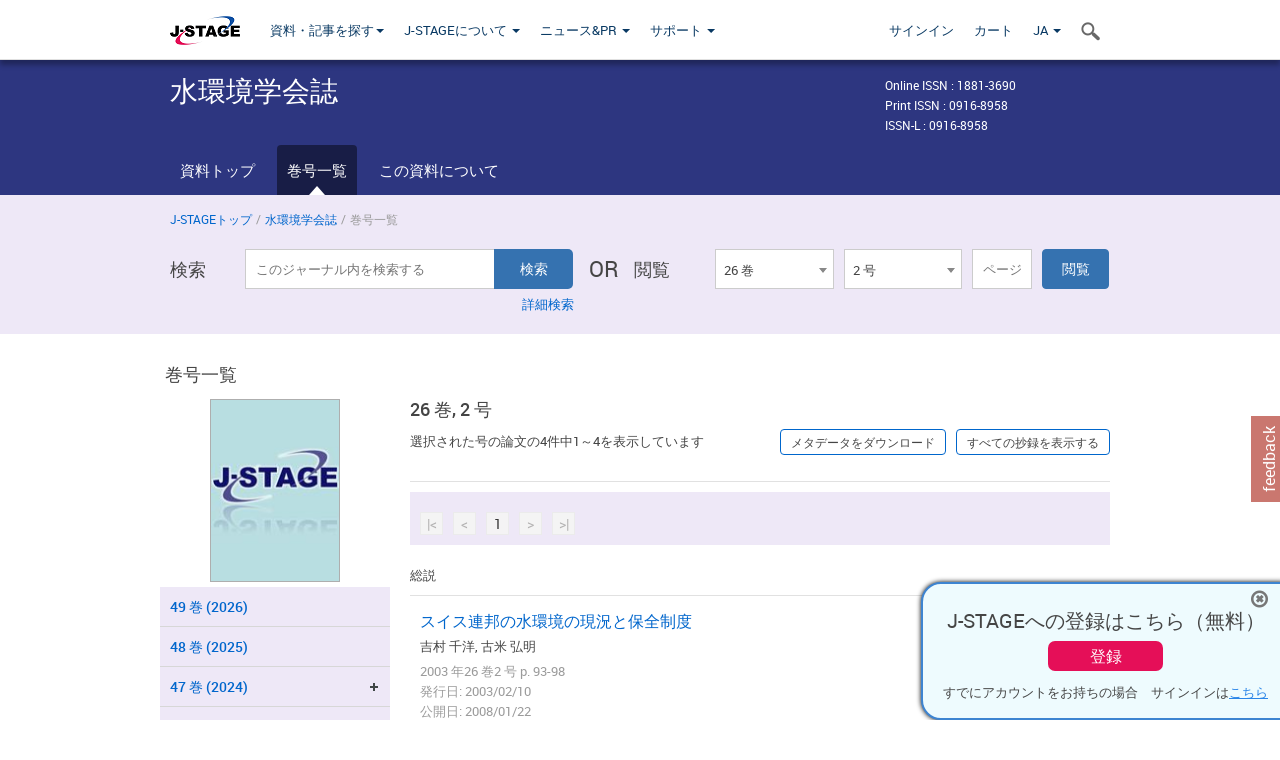

--- FILE ---
content_type: text/html;charset=utf-8
request_url: https://www.jstage.jst.go.jp/browse/jswe/26/2/_contents/-char/ja
body_size: 161920
content:
<!DOCTYPE html>
<html lang="ja" xmlns:mml="http://www.w3.org/1998/Math/MathML">
<head>



<!-- 2.3.8 -->
<meta charset="utf-8">
<meta http-equiv="X-UA-Compatible" content="IE=edge">
<meta name="format-detection" content="telephone=no">
<meta name="viewport" content="width=device-width, initial-scale=1.0, maximum-scale=1.0, user-scalable=no">
<meta name="description" content="J-STAGE">
<meta name="twitter:card" content="summary" />
<meta name="twitter:site" content="@jstage_ej" />
<meta name="og:url" content="https://www.jstage.jst.go.jp/browse/jswe/26/2/_contents/-char/ja" />
<meta name="og:title" content="水環境学会誌, 26 巻, 2 号" />
<meta name="og:description" content="公益社団法人 日本水環境学会が発行. フリーアクセス" />
<meta name="og:site_name" content="J-STAGE" />
<meta name="og:image" content="https://www.jstage.jst.go.jp/html/images/common/SNS/J-STAGE_logo_sns.png" />

<link rel="icon" href="/favicon.ico" type="image/x-icon" />
<title>水環境学会誌</title>
<link rel="stylesheet" href="/web/css/bootstrap3-wysiwyg5-color.css" />
<link rel="stylesheet" href="/web/css/bootstrap3-wysiwyg5.css" />
<link rel="stylesheet" href="/web/css/ranking.css?rn=2.3.8" />

<link rel="stylesheet" href="/web/css/bootstrap.min.css" />

<link rel="stylesheet" href="/web/css/style.css?rn=2.3.8"/>
<link rel="stylesheet" href="/web/css/common-elements-style.css?rn=2.3.8" />
<link rel="stylesheet" href="/web/css/jquery.treefilter.css" />
<link rel="stylesheet" href="/web/css/jplayer.blue.monday.css" />
<link rel="stylesheet" href="/web/css/main.css?rn=2.3.8" />

<link rel="stylesheet" media="print" href="/web/css/print.css" />

<!--[if lt IE 9]>

<script src="/web/js/html5shiv.min.js"></script>
<script src="/web/js/respond.min.js"></script>
<![endif]-->
<style type="text/css">
<!--
.navbar-default .navbar-nav>li>a {
		color: #093963;
		font-size: 13px!important;
}
.navbar-default .navbar-nav>li>a:hover ,
.navbar-default .navbar-nav>li>a:focus {
		color: #fff;
		font-size: 13px!important;
	background-color: #4679ac !important;
}
@media (max-width: 991px) {
.navbar-default .navbar-nav > li > a {
		clear: both;
		color: #fff;
		outline: 0 none;
		width: 250px;
}
.navbar-default .navbar-nav .dropdown-menu > li > a:hover,
.navbar-default .navbar-nav .dropdown-menu > li > a:focus {
		background: #444 none repeat scroll 0 0 !important;
		color: #fff !important;
}
}
.navbar-default .navbar-nav>li>a.referencemode {
		color: #888888;
}
.navbar-default .navbar-nav>li>a.referencemode:hover ,
.navbar-default .navbar-nav>li>a.referencemode:focus {
		color: #888888;
		background-color: transparent !important;
}
b {
	font-weight: bold;
}
i {
	font-style: italic;
}
// -->
</style>
</head>
	<body class="body-offcanvas addition-pages">

	


<!-- HEADER :: START -->
<span class="noprint">
<header class="clearfix">
	<!-- NAVIGATION :: START -->
	<nav class="navbar navbar-default navbar-fixed-top ep-nav-shadow " >

						
		<div class="container">
			<button type="button" class="navbar-toggle offcanvas-toggle" data-toggle="offcanvas" data-target="#js-bootstrap-offcanvas" style="float:left;"> <span class="sr-only">Toggle navigation</span> <span class="icon-bar">&nbsp;</span> <span class="icon-bar">&nbsp;</span> <span class="icon-bar">&nbsp;</span> </button>
			<!-- RIGHT NAV SEARCH :: BEGIN -->
			<div class="search-nav-block dropdown">
				<a href="javascript:;" class=""  data-toggle="collapse" data-target="#Search_nav"><i class="search-nav-icon"></i></a>
			</div>
			<!-- RIGHT NAV SEARCH :: END -->
			<!-- LOGO :: START -->
			<a class="navbar-brand ms-logowrap hm-logo-padding" href="https://www.jstage.jst.go.jp/browse/-char/ja">
				<img src="/web/images/J-STAGE_logo_A3.png" alt=""  style="margin-top:6px;" />
			</a>
			<!-- LOGO :: END -->
			<!-- HAMBURGER LEFT TO RIGHT SLIDE :: START -->
			<div class="offcanvas-left-wrap register-offcanvas-left-wrap">
								<div class="navbar-offcanvas navbar-offcanvas-touch navbar-offcanvas-fade" role="navigation" id="js-bootstrap-offcanvas">
					<div class="offcanvas-left-wrap">
						<div class="navbar-header">
							<a class="navbar-brand jst-homelink" href="https://www.jstage.jst.go.jp/browse/-char/ja">J-STAGE home</a>
							<button type="button" class="navbar-toggle offcanvas-toggle pull-right" data-toggle="offcanvas" data-target="#js-bootstrap-offcanvas" style="float:left;"> <img src="/web/images/edit-profile/icon-close-menu.png" alt=""></button>
						</div>
						<div class="offcanvas-nav-wrap">
							<ul class="nav navbar-nav">
																<li class="dropdown reponsive-menu"> <a href="#" class="dropdown-toggle" data-toggle="dropdown">資料・記事を探す<b class="caret"></b></a>
									<ul class="dropdown-menu ep-dropdown-menu">
										<li style="background:none !important;"><span class="topnav-dropdown-icon"><img src="/web/images/top-nav-dropdown-arrow.png" width="18" height="10" alt=""/></span></li>
										<li><a href="/journal/list/-char/ja">資料を探す：資料タイトルから</a></li>
										<li><a href="/journal/fields/-char/ja">資料を探す：分野から</a></li>
										<li><a href="/journal/publisher/-char/ja">資料を探す：発行機関から</a></li>
										<li><a href="/search/global/_search/-char/ja">記事を探す</a></li>
										<li><a href="https://jstagedata.jst.go.jp/" target="_blank" rel="noopener noreferrer">データを探す(J-STAGE Data) <img src="/web/images/information-tab2/bg-arrow-white.png" width="13" height="10" alt=""></a></li>
									</ul>
								</li>
																<li class="dropdown reponsive-menu"><a href="#" class="dropdown-toggle" data-toggle="dropdown">J-STAGEについて <b class="caret"></b></a>
									<ul class="dropdown-menu ep-dropdown-menu">
										<li style="background:none !important;"><span class="topnav-dropdown-icon"><img src="/web/images/top-nav-dropdown-arrow.png" width="18" height="10" alt=""/></span></li>
										<li><a href="https://www.jstage.jst.go.jp/static/pages/JstageOverview/-char/ja">J-STAGEの概要</a></li>
										<li><a href="https://www.jstage.jst.go.jp/static/pages/JstageServices/TAB1/-char/ja">各種サービス・機能</a></li>
										<li><a href="https://www.jstage.jst.go.jp/static/pages/PublicDataAboutJstage/-char/ja">公開データ</a></li>
										<li><a href="https://www.jstage.jst.go.jp/static/pages/TermsAndPolicies/ForIndividuals/-char/ja">利用規約・ポリシー</a></li>
 <li><a href="https://www.jstage.jst.go.jp/static/pages/ForPublishers/TAB1/-char/ja">新規登載の申し込み</a></li>									</ul>
								</li>

																<li class="dropdown reponsive-menu"><a href="#" class="dropdown-toggle" data-toggle="dropdown">ニュース&PR  <b class="caret"></b></a>
									<ul class="dropdown-menu ep-dropdown-menu">
										<li style="background:none !important;"><span class="topnav-dropdown-icon"><img src="/web/images/top-nav-dropdown-arrow.png" width="18" height="10" alt=""/></span></li>
										<li><a href="https://www.jstage.jst.go.jp/static/pages/News/TAB1/Current/Page1/-char/ja">お知らせ一覧</a></li>
 <li><a href="https://www.jstage.jst.go.jp/static/pages/News/TAB5/Page1/-char/ja">リリースノート</a></li> 										<li><a href="https://www.jstage.jst.go.jp/static/pages/News/TAB2/Page1/-char/ja">メンテナンス情報</a></li>
 <li><a href="https://www.jstage.jst.go.jp/static/pages/News/TAB4/Page1/-char/ja">イベント情報</a></li>  <li><a href="https://www.jstage.jst.go.jp/static/pages/News/TAB3/Page1/-char/ja">J-STAGEニュース</a></li> 										<li><a href="https://www.jstage.jst.go.jp/static/pages/News/TAB6/Page1/-char/ja">特集コンテンツ </a></li>
										<li><a href="https://www.jstage.jst.go.jp/static/pages/News/TAB7/Page1/-char/ja">各種広報媒体 </a></li>
									</ul>
								</li>
																<li class="dropdown reponsive-menu"><a href="#" class="dropdown-toggle" data-toggle="dropdown">サポート  <b class="caret"></b></a>
									<ul class="dropdown-menu ep-dropdown-menu">
										<li style="background:none !important;"><span class="topnav-dropdown-icon"><img src="/web/images/top-nav-dropdown-arrow.png" width="18" height="10" alt=""/></span></li>
 <li><a href="https://www.jstage.jst.go.jp/static/pages/InformationForSocieties/TAB1/-char/ja">J-STAGE登載機関用コンテンツ</a></li>  <li><a href="https://www.jstage.jst.go.jp/static/pages/GuidelineAndManuals/TAB1/-char/ja">登載ガイドライン・マニュアル</a></li> 										<li><a href="https://www.jstage.jst.go.jp/static/pages/ForReaders/-char/ja">閲覧者向けヘルプ</a></li>
										<li><a href="https://www.jstage.jst.go.jp/static/pages/RecommendedEnvironment/-char/ja">動作確認済みブラウザ</a></li>
 <li><a href="https://www.jstage.jst.go.jp/static/pages/FAQs/TAB2/-char/ja">FAQ</a></li> 										<li><a href="https://www.jstage.jst.go.jp/static/pages/Contact/-char/ja">お問い合わせ </a></li>
										<li><a href="https://www.jstage.jst.go.jp/static/pages/Sitemap/-char/ja">サイトマップ </a></li>
									</ul>
								</li>
																													<li class="reponsive-menu">
												<a href="/mylogin/-char/ja?sourceurl=https%3A%2F%2Fwww.jstage.jst.go.jp%2Fbrowse%2Fjswe%2F26%2F2%2F_contents%2F-char%2Fja">サインイン</a>
										</li>
																		<li class="reponsive-menu">
											<li class="reponsive-menu"><a href="/cart/list/-char/ja?backurl=https%3A%2F%2Fwww.jstage.jst.go.jp%2Fbrowse%2Fjswe%2F26%2F2%2F_contents%2F-char%2Fja" class="" >カート <img src="/web/images/edit-profile/icon-cart.png" alt=""></a>
									</li>
								<li class="dropdown reponsive-menu">
																		<a href="#" class="dropdown-toggle" data-toggle="dropdown"> JA  <img src="/web/images/edit-profile/icon-lang.png" alt=""> <b class="caret"></b></a>
									<ul class="dropdown-menu ep-dropdown-menu">
									<li style="background:none !important;"><span class="topnav-dropdown-icon"><img src="/web/images/top-nav-dropdown-arrow.png" width="18" height="10" alt=""/></span></li>
										<li><a href="javascript:;" onclick="doChangeLang('en')">English</a></li>
										<li><a href="javascript:;" onclick="doChangeLang('ja')">日本語</a></li>
									</ul>
								</li>
							</ul>
						</div>
						<div class="clearfix"></div>
					</div>
				</div>
								<ul class="nav navbar-nav offcanvas-left-display-none">
										<li class="dropdown"> <a href="#" class="dropdown-toggle" data-toggle="dropdown">資料・記事を探す<b class="caret"></b></a>
						<ul class="dropdown-menu ep-dropdown-menu">
							<li style="background:none !important;"><span class="topnav-dropdown-icon"><img src="/web/images/top-nav-dropdown-arrow.png" width="18" height="10" alt=""/></span></li>
							<li><a href="/journal/list/-char/ja">資料を探す：資料タイトルから</a></li>
							<li><a href="/journal/fields/-char/ja">資料を探す：分野から</a></li>
							<li><a href="/journal/publisher/-char/ja">資料を探す：発行機関から</a></li>
							<li><a href="/search/global/_search/-char/ja">記事を探す</a></li>
							<li><a href="https://jstagedata.jst.go.jp/" target="_blank" rel="noopener noreferrer">データを探す(J-STAGE Data) <img src="/web/images/information-tab2/bg-arrow.png" width="13" height="10" alt=""></a></li>
						</ul>
					</li>
										<li class="dropdown"><a href="#" class="dropdown-toggle" data-toggle="dropdown">J-STAGEについて <b class="caret"></b></a>
						<ul class="dropdown-menu ep-dropdown-menu">
							<li style="background:none !important;"><span class="topnav-dropdown-icon"><img src="/web/images/top-nav-dropdown-arrow.png" width="18" height="10" alt=""/></span></li>
							<li><a href="https://www.jstage.jst.go.jp/static/pages/JstageOverview/-char/ja">J-STAGEの概要</a></li>
							<li><a href="https://www.jstage.jst.go.jp/static/pages/JstageServices/TAB1/-char/ja">各種サービス・機能</a></li>
							<li><a href="https://www.jstage.jst.go.jp/static/pages/PublicDataAboutJstage/-char/ja">公開データ</a></li>
							<li><a href="https://www.jstage.jst.go.jp/static/pages/TermsAndPolicies/ForIndividuals/-char/ja">利用規約・ポリシー</a></li>
 <li><a href="https://www.jstage.jst.go.jp/static/pages/ForPublishers/TAB1/-char/ja">新規登載の申し込み</a></li>						</ul>
					</li>
										<li class="dropdown"><a href="#" class="dropdown-toggle" data-toggle="dropdown">ニュース&PR  <b class="caret"></b></a>
						<ul class="dropdown-menu ep-dropdown-menu">
							<li style="background:none !important;"><span class="topnav-dropdown-icon"><img src="/web/images/top-nav-dropdown-arrow.png" width="18" height="10" alt=""/></span></li>
							<li><a href="https://www.jstage.jst.go.jp/static/pages/News/TAB1/Current/Page1/-char/ja">お知らせ一覧</a></li>
 <li><a href="https://www.jstage.jst.go.jp/static/pages/News/TAB5/Page1/-char/ja">リリースノート</a></li> 							<li><a href="https://www.jstage.jst.go.jp/static/pages/News/TAB2/Page1/-char/ja">メンテナンス情報</a></li>
 <li><a href="https://www.jstage.jst.go.jp/static/pages/News/TAB4/Page1/-char/ja">イベント情報</a></li>  <li><a href="https://www.jstage.jst.go.jp/static/pages/News/TAB3/Page1/-char/ja">J-STAGEニュース</a></li> 							<li><a href="https://www.jstage.jst.go.jp/static/pages/News/TAB6/Page1/-char/ja">特集コンテンツ </a></li>
							<li><a href="https://www.jstage.jst.go.jp/static/pages/News/TAB7/Page1/-char/ja">各種広報媒体 </a></li>
						</ul>
					</li>
										<li class="dropdown"><a href="#" class="dropdown-toggle" data-toggle="dropdown">サポート  <b class="caret"></b></a>
						<ul class="dropdown-menu ep-dropdown-menu">
							<li style="background:none !important;"><span class="topnav-dropdown-icon"><img src="/web/images/top-nav-dropdown-arrow.png" width="18" height="10" alt=""/></span></li>
 <li><a href="https://www.jstage.jst.go.jp/static/pages/InformationForSocieties/TAB1/-char/ja">J-STAGE登載機関用コンテンツ</a></li>  <li><a href="https://www.jstage.jst.go.jp/static/pages/GuidelineAndManuals/TAB1/-char/ja">登載ガイドライン・マニュアル</a></li> 							<li><a href="https://www.jstage.jst.go.jp/static/pages/ForReaders/-char/ja">閲覧者向けヘルプ</a></li>
							<li><a href="https://www.jstage.jst.go.jp/static/pages/RecommendedEnvironment/-char/ja">動作確認済みブラウザ</a></li>
 <li><a href="https://www.jstage.jst.go.jp/static/pages/FAQs/TAB2/-char/ja">FAQ</a></li> 							<li><a href="https://www.jstage.jst.go.jp/static/pages/Contact/-char/ja">お問い合わせ </a></li>
							<li><a href="https://www.jstage.jst.go.jp/static/pages/Sitemap/-char/ja">サイトマップ </a></li>
						</ul>
					</li>
				</ul>
			</div>
			<!-- HAMBURGER LEFT TO RIGHT SLIDE :: END -->
			<div class="offcanvas-right-wrap register-offcanvas-right-wrap">
				<ul class="nav navbar-nav">
												<li class="">
								<a href="/mylogin/-char/ja?sourceurl=https%3A%2F%2Fwww.jstage.jst.go.jp%2Fbrowse%2Fjswe%2F26%2F2%2F_contents%2F-char%2Fja" class="" >サインイン  </a>
						</li>
										<li class="">
							<li class=""><a href="/cart/list/-char/ja?backurl=https%3A%2F%2Fwww.jstage.jst.go.jp%2Fbrowse%2Fjswe%2F26%2F2%2F_contents%2F-char%2Fja" class="" >カート </a>
					</li>
				<li class="dropdown">
					<a href="#" class="dropdown-toggle" data-toggle="dropdown">
 JA 					<b class="caret"></b>
					</a>
					<ul class="dropdown-menu ep-dropdown-menu" style="min-width: 80px;">
						<li style="background:none !important;"><span class="topnav-dropdown-icon"><img src="/web/images/top-nav-dropdown-arrow.png" width="18" height="10" alt=""></span></li>
						<li><a href="javascript:;" onclick="doChangeLang('en')">English</a></li>
						<li><a href="javascript:;" onclick="doChangeLang('ja')">日本語</a></li>
					</ul>
				</li>
				</ul>
			</div>
			<!-- RIGHT NAV SEARCH DROPDOWN :: BEGIN -->
			<ul class="dropdown-menu collapse ep-dropdown-menu search-dropdown-menu" id="Search_nav" style="max-width: 300px;">
				<li style="background:none !important;"><span class="topnav-dropdown-icon"></span></li>
				<li>
					<div class="col-md-24 edit-profile-form-control">
						<form action="/result/journal/-char/ja" method="get">
						<div class="input-group">
							<input name="globalSearchKey" type="text" class="form-control search-nav-input" placeholder="J-STAGE上のすべてのジャーナルを検索">
							<span class="input-group-btn search-btn">
							<button class="btn btn-default" type="submit"><i class="search-nav-icon"></i></button>
							</span>
						</div><!-- /input-group -->
						<a href="https://www.jstage.jst.go.jp/search/global/_search/-char/ja" class="advanced-search-link">詳細検索</a>
						</form>
					</div>
				</li>
			</ul>
			<!-- RIGHT NAV SEARCH DROPDOWN :: END -->

			<div class="clearfix"></div>
		</div>
	</nav>
	<!-- NAVIGATION :: END -->
</header>
</span>
<!-- HEADER :: END -->


<!-- JOURNAL INTRODUCTION :: START -->
<div id="page-content">
	<div id="journal-header-compact" class="secondlevel-tabnavigation-detail colorscheme09-normal">
		<div class="container">
			<div class="flt-left" style="width:100%; position:relative;">
				<div class="journal-name">水環境学会誌</div>

										<div id="journal-right-infosection" class="col-sm-6" style="padding-top:15px;">
						<div class="fs-12">
								Online ISSN : 1881-3690<br>
								Print ISSN : 0916-8958<br>
								ISSN-L : 0916-8958
						</div>
					</div>
				<div class="journal-tags-clearfix"></div>
			</div>
			<div class="clearfix"></div>
		</div>
	</div>
</div>
<!-- JOURNAL INTRODUCTION :: END -->

<!-- SECOND LEVEL TAB NAVIGATION :: START -->
<div class="colorscheme09-normal">
	<div class="container">
		<div id="second-level-nav-tabs">
			<ul class="nav nav-tabs">
				<li ><a href="https://www.jstage.jst.go.jp/browse/jswe/-char/ja">資料トップ</a></li>
				<li class='active'><a href="javascript:void(0)">巻号一覧</a></li>
				<li ><a href="https://www.jstage.jst.go.jp/browse/jswe/_pubinfo/-char/ja">この資料について</a></li>
			</ul>
		</div>
	</div>
</div>
<!-- SECOND LEVEL TAB NAVIGATION :: END --><!-- SEARCH INTRODUCTION :: START -->
<div id="searchbrowse-topbox-wrap" class="colorscheme09-lighter">
	<div class="container print-non-disp">
		<div class="row">
			<!-- INTRODUCTION :: START -->
				<div class="col-md-24">
	<!-- BREDCRUMBS :: START -->
		<ul class="global-breadcrumbs">
			<li><a href="https://www.jstage.jst.go.jp/browse/-char/ja">J-STAGEトップ</a></li>
			<li>/</li>
			<li><a href="https://www.jstage.jst.go.jp/browse/jswe/-char/ja">水環境学会誌</a></li>
			<li> / </li>
			<li>巻号一覧</li>
		</ul>
<div class="clearfix"></div>	<!-- BREDCRUMBS :: END -->				<!-- INTRODUCTION :: END -->
				<div id="search-browser-boxwrap">
<!-- SEARCH BOX :: DESKTOP :: START -->
<div class="search-form-wrap showindesktop">
	<div class="searchbrowse-title">検索</div>
	<form class="search-form" method="get" action="/result/journal/-char/ja" style="width:35%">
		<input type="hidden" name="cdjournal" value="jswe" />
		<input type="search" placeholder="このジャーナル内を検索する" value="" class="search-input " name="globalSearchKey">
		<input type="submit" title="検索" value="検索" class="search-button">
		<div id="pageMessage01" style="display: none ;color:red">巻、号、ページもしくは巻、ページを入力してください。</div>
		<div id="pageMessage02" style="display: none ;color:red">検索条件と一致する記事が見つかりませんでした。</div>
		<div id="pageMessage03" style="display:none;color:red">検索結果に複数のレコードがあります。号を指定してください。</div>
						<div class="form-advance-search"><a href="https://www.jstage.jst.go.jp/search/advance/jswe/-char/ja">詳細検索</a></div>
	</form>
	<span class="txt-or-wrap" style="width:60px">OR </span>
	<div class="searchbrowse-title" style="width:80px">閲覧</div>
	<div class="journal-issue-dd-wrap" style="width:42%">
<form class="pastvol-issuse-form searchbrowse-journal-issue" id="pastvolIssuseForm" method="get" action="">
<ul class="pastvol-issuse-list">
<li class="pastvol-issuse-listbox-width" style="width:30%">
<select class="journal-volume-dd" name="journal-volume" id="selectVol">
<option value="">巻</option>
																								<option value="49" >49 巻</option>
																								<option value="48" >48 巻</option>
												<option value="47" >47 巻</option>
																<option value="46" >46 巻</option>
																<option value="45" >45 巻</option>
																<option value="44" >44 巻</option>
																<option value="43" >43 巻</option>
																<option value="42" >42 巻</option>
																<option value="41" >41 巻</option>
																<option value="40" >40 巻</option>
																<option value="39" >39 巻</option>
																<option value="38" >38 巻</option>
																<option value="37" >37 巻</option>
																<option value="36" >36 巻</option>
																<option value="35" >35 巻</option>
																<option value="34" >34 巻</option>
																<option value="33" >33 巻</option>
																<option value="32" >32 巻</option>
																<option value="31" >31 巻</option>
																<option value="30" >30 巻</option>
																<option value="29" >29 巻</option>
																<option value="28" >28 巻</option>
																<option value="27" >27 巻</option>
																<option value="26" selected>26 巻</option>
																<option value="25" >25 巻</option>
																<option value="24" >24 巻</option>
																<option value="23" >23 巻</option>
																<option value="22" >22 巻</option>
																<option value="21" >21 巻</option>
																<option value="20" >20 巻</option>
																<option value="19" >19 巻</option>
																<option value="18" >18 巻</option>
																<option value="17" >17 巻</option>
																<option value="16" >16 巻</option>
																<option value="15" >15 巻</option>
				</select>
</li>
<li class="pastvol-issuse-listbox-width" style="width:30%">
<select class="journal-issue-dd" name="journal-issue" id="selectIssue" >
<option value="">号</option>
							<option value="12" >12 号</option>
							<option value="11" >11 号</option>
							<option value="10" >10 号</option>
							<option value="9" >9 号</option>
							<option value="8" >8 号</option>
							<option value="7" >7 号</option>
							<option value="6" >6 号</option>
							<option value="5" >5 号</option>
							<option value="4" >4 号</option>
							<option value="3" >3 号</option>
							<option value="2" selected>2 号</option>
							<option value="1" >1 号</option>
</select>
</li>
<li><input type="text" name="dummy" style="display:none;" /><input type="text" placeholder="ページ" name="pageInput" id="pageInput" style="width:60px" onkeydown="pressEnter4GoBtn();" /></li>
<li class="pastvol-issuse-go-btn-width">
<input type="button" value="閲覧"  onclick="return false;" class="pastvol-issuse-go-btn" id="goBtn" />
</li>
</ul>
</form>	</div>
</div>
<!-- SEARCH BOX :: DESKTOP :: END -->
<!-- SEARCH BOX :: MOBILE :: START -->
<div id="tabs-container" class="hidedesktop">
	<div class="searchbrowse-title">検索</div>
	<ul class="search-browse-volissue-tabs">
		<li ><a href="#tab-2">検索</a></li>
		<li  class="current" ><a href="#tab-1">閲覧</a></li>
	</ul>
	<div class="searchbrowse-tab">
		<div id="tab-2" class="searchbrowse-volissue-tab-content"  style="display:none;" >
			<form class="search-form" method="get" action="/result/journal/-char/ja">
				<input type="hidden" name="cdjournal" value="jswe" />
				<input type="search" placeholder="このジャーナル内を検索する" value="" class="search-input " name="globalSearchKey">
				<input type="submit" title="検索" value="検索" class="search-button">
				<div id="pageMessage01" style="display: none ;color:red">巻、号、ページもしくは巻、ページを入力してください。</div>
				<div id="pageMessage02" style="display: none ;color:red">検索条件と一致する記事が見つかりませんでした。</div>
				<div id="pageMessage03" style="display:none;color:red">検索結果に複数のレコードがあります。号を指定してください。</div>
										<div class="form-advance-search"><a href="https://www.jstage.jst.go.jp/search/advance/jswe/-char/ja">詳細検索</a></div>
			</form>
		</div>
		<div id="tab-1" class="searchbrowse-volissue-tab-content"  style="display:block;" >
<form class="pastvol-issuse-form searchbrowse-journal-issue" id="mobilePastvolIssuseForm" method="get" action="">
	<ul class="pastvol-issuse-list">
		<li class="pastvol-issuse-listbox-width">
			<select class="journal-volume-dd" name="journal-volume" id="mobileSelectVol">
				<option value="">巻</option>
																	<option value="49" >49 巻</option>
																	<option value="48" >48 巻</option>
												<option value="47" >47 巻</option>
																<option value="46" >46 巻</option>
																<option value="45" >45 巻</option>
																<option value="44" >44 巻</option>
																<option value="43" >43 巻</option>
																<option value="42" >42 巻</option>
																<option value="41" >41 巻</option>
																<option value="40" >40 巻</option>
																<option value="39" >39 巻</option>
																<option value="38" >38 巻</option>
																<option value="37" >37 巻</option>
																<option value="36" >36 巻</option>
																<option value="35" >35 巻</option>
																<option value="34" >34 巻</option>
																<option value="33" >33 巻</option>
																<option value="32" >32 巻</option>
																<option value="31" >31 巻</option>
																<option value="30" >30 巻</option>
																<option value="29" >29 巻</option>
																<option value="28" >28 巻</option>
																<option value="27" >27 巻</option>
																<option value="26" selected>26 巻</option>
																<option value="25" >25 巻</option>
																<option value="24" >24 巻</option>
																<option value="23" >23 巻</option>
																<option value="22" >22 巻</option>
																<option value="21" >21 巻</option>
																<option value="20" >20 巻</option>
																<option value="19" >19 巻</option>
																<option value="18" >18 巻</option>
																<option value="17" >17 巻</option>
																<option value="16" >16 巻</option>
																<option value="15" >15 巻</option>
							</select>
		</li>
		<li class="pastvol-issuse-listbox-width">
			<select class="journal-issue-dd" name="journal-issue" id="mobileSelectIssue" >
				<option value="">号</option>
							<option value="12" >12 号</option>
							<option value="11" >11 号</option>
							<option value="10" >10 号</option>
							<option value="9" >9 号</option>
							<option value="8" >8 号</option>
							<option value="7" >7 号</option>
							<option value="6" >6 号</option>
							<option value="5" >5 号</option>
							<option value="4" >4 号</option>
							<option value="3" >3 号</option>
							<option value="2" selected>2 号</option>
							<option value="1" >1 号</option>
			</select>
		</li>
		<li><input type="text" name="dummy" style="display:none;" /><input type="text" placeholder="ページ" name="mobilePageInput" id="mobilePageInput" style="width:60px"  onkeydown="pressEnter4MobileGoBtn();" /></li>
		<li class="pastvol-issuse-go-btn-width" style="width:90%;margin:30px 0px 0px 10px">
			<input type="button" value="閲覧" onclick="return false;" class="pastvol-issuse-go-btn" id="mobileGoBtn">
		</li>
	</ul>
</form>
<div class="clearfix"></div>
<div id="mobilePageMessage01" style="display:none;color:red">巻、号、ページもしくは巻、ページを入力してください。</div>
<div id="mobilePageMessage02" style="display:none;color:red">検索条件と一致する記事が見つかりませんでした。</div>
<div id="mobilePageMessage03" style="display:none;color:red">検索結果に複数のレコードがあります。号を指定してください。</div>
			<div class="clearfix"></div>
		</div>
	</div>
</div>
<!-- SEARCH BOX :: MOBILE :: END -->					<div class="clearfix"></div>
				</div>
			</div>
		</div>
	</div>
</div>
<!-- SEARCH INTRODUCTION :: END -->
<!-- Journal ISSUE :: START -->
<div class="container">
	<div class="row">
		<div class="col-md-24 pagett hidden-xs hidden-sm"><div class="feature-page-title">巻号一覧</div></div>
		<!-- LEFT SECTION :: START -->
		<div class="col-md-6 hidden-xs hidden-sm print-non-disp">
			<div class="" style="text-align:center;">
				<img src="/pub/jswe/thumbnail/jswe_26_2.jpg" id="journal-thumbnail" alt="" style="margin-top:0;margin-left:-10px;" height="183" width="130">
			</div>
			<div id="searchbrowse-leftsection">
				<div id="faceted-search-wrap" class="showindesktop">
					<div class="showindesktop bottom-margin-2x">
						<div class="facetsearch-content-wrap faceted-search-scrollwrap">

											<div class="facetsearch-subheader-noissue" >
											
												<span class="facetsearch-subheader-link colorscheme09-search-filter-bg  customTooltip " title="49 巻 (2026)" >
							<a href="https://www.jstage.jst.go.jp/browse/jswe/49/0/_contents/-char/ja" class="bluelink-style" style="display:block; width: 100%;">
								49 &#24059; (2026)
							</a>
						</span>
				</div>
											<div class="facetsearch-subheader-noissue" >
											
												<span class="facetsearch-subheader-link colorscheme09-search-filter-bg  customTooltip " title="48 巻 (2025)" >
							<a href="https://www.jstage.jst.go.jp/browse/jswe/48/0/_contents/-char/ja" class="bluelink-style" style="display:block; width: 100%;">
								48 &#24059; (2025)
							</a>
						</span>
				</div>
											<div class="facetsearch-subheader  collapsed" >
					<span class="facetsearch-subheader-link colorscheme09-search-filter-bg customTooltip" title="47 巻 (2024)">
																		<a href="https://www.jstage.jst.go.jp/browse/jswe/47/0/_contents/-char/ja" class="bluelink-style vol-link" >
						47 &#24059; (2024)
						</a>
					</span>
					<div class="facetsearch-content-innerwrap colorscheme09-lighter" style="display: none;">
						<ul class="facetsearch-links">
							
								
																																	<li><a href="https://www.jstage.jst.go.jp/browse/jswe/47/6/_contents/-char/ja" class="bluelink-style customTooltip" title="6 号 p. 163-">
												6 号 p. 163-
											</a></li>
							
								
																																	<li><a href="https://www.jstage.jst.go.jp/browse/jswe/47/5/_contents/-char/ja" class="bluelink-style customTooltip" title="5 号 p. 129-">
												5 号 p. 129-
											</a></li>
							
								
																																	<li><a href="https://www.jstage.jst.go.jp/browse/jswe/47/4/_contents/-char/ja" class="bluelink-style customTooltip" title="4 号 p. 105-">
												4 号 p. 105-
											</a></li>
							
								
																																	<li><a href="https://www.jstage.jst.go.jp/browse/jswe/47/3/_contents/-char/ja" class="bluelink-style customTooltip" title="3 号 p. 85-">
												3 号 p. 85-
											</a></li>
							
								
																																	<li><a href="https://www.jstage.jst.go.jp/browse/jswe/47/2/_contents/-char/ja" class="bluelink-style customTooltip" title="2 号 p. 55-">
												2 号 p. 55-
											</a></li>
							
								
																																	<li><a href="https://www.jstage.jst.go.jp/browse/jswe/47/1/_contents/-char/ja" class="bluelink-style customTooltip" title="1 号 p. 1-">
												1 号 p. 1-
											</a></li>
						</ul>
					</div>
				</div>
											<div class="facetsearch-subheader  collapsed" >
					<span class="facetsearch-subheader-link colorscheme09-search-filter-bg customTooltip" title="46 巻 (2023)">
																		<a href="https://www.jstage.jst.go.jp/browse/jswe/46/0/_contents/-char/ja" class="bluelink-style vol-link" >
						46 &#24059; (2023)
						</a>
					</span>
					<div class="facetsearch-content-innerwrap colorscheme09-lighter" style="display: none;">
						<ul class="facetsearch-links">
							
								
																																	<li><a href="https://www.jstage.jst.go.jp/browse/jswe/46/6/_contents/-char/ja" class="bluelink-style customTooltip" title="6 号 p. 157-">
												6 号 p. 157-
											</a></li>
							
								
																																	<li><a href="https://www.jstage.jst.go.jp/browse/jswe/46/5/_contents/-char/ja" class="bluelink-style customTooltip" title="5 号 p. 113-">
												5 号 p. 113-
											</a></li>
							
								
																																	<li><a href="https://www.jstage.jst.go.jp/browse/jswe/46/4/_contents/-char/ja" class="bluelink-style customTooltip" title="4 号 p. 85-">
												4 号 p. 85-
											</a></li>
							
								
																																	<li><a href="https://www.jstage.jst.go.jp/browse/jswe/46/3/_contents/-char/ja" class="bluelink-style customTooltip" title="3 号 p. 69-">
												3 号 p. 69-
											</a></li>
							
								
																																	<li><a href="https://www.jstage.jst.go.jp/browse/jswe/46/2/_contents/-char/ja" class="bluelink-style customTooltip" title="2 号 p. 35-">
												2 号 p. 35-
											</a></li>
							
								
																																	<li><a href="https://www.jstage.jst.go.jp/browse/jswe/46/1/_contents/-char/ja" class="bluelink-style customTooltip" title="1 号 p. 1-">
												1 号 p. 1-
											</a></li>
						</ul>
					</div>
				</div>
											<div class="facetsearch-subheader  collapsed" >
					<span class="facetsearch-subheader-link colorscheme09-search-filter-bg customTooltip" title="45 巻 (2022)">
																		<a href="https://www.jstage.jst.go.jp/browse/jswe/45/0/_contents/-char/ja" class="bluelink-style vol-link" >
						45 &#24059; (2022)
						</a>
					</span>
					<div class="facetsearch-content-innerwrap colorscheme09-lighter" style="display: none;">
						<ul class="facetsearch-links">
							
								
																																	<li><a href="https://www.jstage.jst.go.jp/browse/jswe/45/6/_contents/-char/ja" class="bluelink-style customTooltip" title="6 号 p. 245-">
												6 号 p. 245-
											</a></li>
							
								
																																	<li><a href="https://www.jstage.jst.go.jp/browse/jswe/45/5/_contents/-char/ja" class="bluelink-style customTooltip" title="5 号 p. 193-">
												5 号 p. 193-
											</a></li>
							
								
																																	<li><a href="https://www.jstage.jst.go.jp/browse/jswe/45/4/_contents/-char/ja" class="bluelink-style customTooltip" title="4 号 p. 159-">
												4 号 p. 159-
											</a></li>
							
								
																																	<li><a href="https://www.jstage.jst.go.jp/browse/jswe/45/3/_contents/-char/ja" class="bluelink-style customTooltip" title="3 号 p. 91-">
												3 号 p. 91-
											</a></li>
							
								
																																	<li><a href="https://www.jstage.jst.go.jp/browse/jswe/45/2/_contents/-char/ja" class="bluelink-style customTooltip" title="2 号 p. 41-">
												2 号 p. 41-
											</a></li>
							
								
																																	<li><a href="https://www.jstage.jst.go.jp/browse/jswe/45/1/_contents/-char/ja" class="bluelink-style customTooltip" title="1 号 p. 1-">
												1 号 p. 1-
											</a></li>
						</ul>
					</div>
				</div>
											<div class="facetsearch-subheader  collapsed" >
					<span class="facetsearch-subheader-link colorscheme09-search-filter-bg customTooltip" title="44 巻 (2021)">
																		<a href="https://www.jstage.jst.go.jp/browse/jswe/44/0/_contents/-char/ja" class="bluelink-style vol-link" >
						44 &#24059; (2021)
						</a>
					</span>
					<div class="facetsearch-content-innerwrap colorscheme09-lighter" style="display: none;">
						<ul class="facetsearch-links">
							
								
																																	<li><a href="https://www.jstage.jst.go.jp/browse/jswe/44/6/_contents/-char/ja" class="bluelink-style customTooltip" title="6 号 p. 175-">
												6 号 p. 175-
											</a></li>
							
								
																																	<li><a href="https://www.jstage.jst.go.jp/browse/jswe/44/5/_contents/-char/ja" class="bluelink-style customTooltip" title="5 号 p. 125-">
												5 号 p. 125-
											</a></li>
							
								
																																	<li><a href="https://www.jstage.jst.go.jp/browse/jswe/44/4/_contents/-char/ja" class="bluelink-style customTooltip" title="4 号 p. 69-">
												4 号 p. 69-
											</a></li>
							
								
																																	<li><a href="https://www.jstage.jst.go.jp/browse/jswe/44/3/_contents/-char/ja" class="bluelink-style customTooltip" title="3 号 p. 59-">
												3 号 p. 59-
											</a></li>
							
								
																																	<li><a href="https://www.jstage.jst.go.jp/browse/jswe/44/2/_contents/-char/ja" class="bluelink-style customTooltip" title="2 号 p. 35-">
												2 号 p. 35-
											</a></li>
							
								
																																	<li><a href="https://www.jstage.jst.go.jp/browse/jswe/44/1/_contents/-char/ja" class="bluelink-style customTooltip" title="1 号 p. 1-">
												1 号 p. 1-
											</a></li>
						</ul>
					</div>
				</div>
											<div class="facetsearch-subheader  collapsed" >
					<span class="facetsearch-subheader-link colorscheme09-search-filter-bg customTooltip" title="43 巻 (2020)">
																		<a href="https://www.jstage.jst.go.jp/browse/jswe/43/0/_contents/-char/ja" class="bluelink-style vol-link" >
						43 &#24059; (2020)
						</a>
					</span>
					<div class="facetsearch-content-innerwrap colorscheme09-lighter" style="display: none;">
						<ul class="facetsearch-links">
							
								
																																	<li><a href="https://www.jstage.jst.go.jp/browse/jswe/43/6/_contents/-char/ja" class="bluelink-style customTooltip" title="6 号 p. 165-">
												6 号 p. 165-
											</a></li>
							
								
																																	<li><a href="https://www.jstage.jst.go.jp/browse/jswe/43/5/_contents/-char/ja" class="bluelink-style customTooltip" title="5 号 p. 141-">
												5 号 p. 141-
											</a></li>
							
								
																																	<li><a href="https://www.jstage.jst.go.jp/browse/jswe/43/4/_contents/-char/ja" class="bluelink-style customTooltip" title="4 号 p. 113-">
												4 号 p. 113-
											</a></li>
							
								
																																	<li><a href="https://www.jstage.jst.go.jp/browse/jswe/43/3/_contents/-char/ja" class="bluelink-style customTooltip" title="3 号 p. 63-">
												3 号 p. 63-
											</a></li>
							
								
																																	<li><a href="https://www.jstage.jst.go.jp/browse/jswe/43/2/_contents/-char/ja" class="bluelink-style customTooltip" title="2 号 p. 25-">
												2 号 p. 25-
											</a></li>
							
								
																																	<li><a href="https://www.jstage.jst.go.jp/browse/jswe/43/1/_contents/-char/ja" class="bluelink-style customTooltip" title="1 号 p. 1-">
												1 号 p. 1-
											</a></li>
						</ul>
					</div>
				</div>
											<div class="facetsearch-subheader  collapsed" >
					<span class="facetsearch-subheader-link colorscheme09-search-filter-bg customTooltip" title="42 巻 (2019)">
																		<a href="https://www.jstage.jst.go.jp/browse/jswe/42/0/_contents/-char/ja" class="bluelink-style vol-link" >
						42 &#24059; (2019)
						</a>
					</span>
					<div class="facetsearch-content-innerwrap colorscheme09-lighter" style="display: none;">
						<ul class="facetsearch-links">
							
								
																																	<li><a href="https://www.jstage.jst.go.jp/browse/jswe/42/6/_contents/-char/ja" class="bluelink-style customTooltip" title="6 号 p. 239-">
												6 号 p. 239-
											</a></li>
							
								
																																	<li><a href="https://www.jstage.jst.go.jp/browse/jswe/42/5/_contents/-char/ja" class="bluelink-style customTooltip" title="5 号 p. 185-">
												5 号 p. 185-
											</a></li>
							
								
																																	<li><a href="https://www.jstage.jst.go.jp/browse/jswe/42/4/_contents/-char/ja" class="bluelink-style customTooltip" title="4 号 p. 133-">
												4 号 p. 133-
											</a></li>
							
								
																																	<li><a href="https://www.jstage.jst.go.jp/browse/jswe/42/3/_contents/-char/ja" class="bluelink-style customTooltip" title="3 号 p. 79-">
												3 号 p. 79-
											</a></li>
							
								
																																	<li><a href="https://www.jstage.jst.go.jp/browse/jswe/42/2/_contents/-char/ja" class="bluelink-style customTooltip" title="2 号 p. 43-">
												2 号 p. 43-
											</a></li>
							
								
																																	<li><a href="https://www.jstage.jst.go.jp/browse/jswe/42/1/_contents/-char/ja" class="bluelink-style customTooltip" title="1 号 p. 1-">
												1 号 p. 1-
											</a></li>
						</ul>
					</div>
				</div>
											<div class="facetsearch-subheader  collapsed" >
					<span class="facetsearch-subheader-link colorscheme09-search-filter-bg customTooltip" title="41 巻 (2018)">
																		<a href="https://www.jstage.jst.go.jp/browse/jswe/41/0/_contents/-char/ja" class="bluelink-style vol-link" >
						41 &#24059; (2018)
						</a>
					</span>
					<div class="facetsearch-content-innerwrap colorscheme09-lighter" style="display: none;">
						<ul class="facetsearch-links">
							
								
																																	<li><a href="https://www.jstage.jst.go.jp/browse/jswe/41/6/_contents/-char/ja" class="bluelink-style customTooltip" title="6 号 p. 159-">
												6 号 p. 159-
											</a></li>
							
								
																																	<li><a href="https://www.jstage.jst.go.jp/browse/jswe/41/5/_contents/-char/ja" class="bluelink-style customTooltip" title="5 号 p. 115-">
												5 号 p. 115-
											</a></li>
							
								
																																	<li><a href="https://www.jstage.jst.go.jp/browse/jswe/41/4/_contents/-char/ja" class="bluelink-style customTooltip" title="4 号 p. 61-">
												4 号 p. 61-
											</a></li>
							
								
																																	<li><a href="https://www.jstage.jst.go.jp/browse/jswe/41/3/_contents/-char/ja" class="bluelink-style customTooltip" title="3 号 p. 43-">
												3 号 p. 43-
											</a></li>
							
								
																																	<li><a href="https://www.jstage.jst.go.jp/browse/jswe/41/2/_contents/-char/ja" class="bluelink-style customTooltip" title="2 号 p. 19-">
												2 号 p. 19-
											</a></li>
							
								
																																	<li><a href="https://www.jstage.jst.go.jp/browse/jswe/41/1/_contents/-char/ja" class="bluelink-style customTooltip" title="1 号 p. 1-">
												1 号 p. 1-
											</a></li>
						</ul>
					</div>
				</div>
											<div class="facetsearch-subheader  collapsed" >
					<span class="facetsearch-subheader-link colorscheme09-search-filter-bg customTooltip" title="40 巻 (2017)">
																		<a href="https://www.jstage.jst.go.jp/browse/jswe/40/0/_contents/-char/ja" class="bluelink-style vol-link" >
						40 &#24059; (2017)
						</a>
					</span>
					<div class="facetsearch-content-innerwrap colorscheme09-lighter" style="display: none;">
						<ul class="facetsearch-links">
							
								
																																	<li><a href="https://www.jstage.jst.go.jp/browse/jswe/40/6/_contents/-char/ja" class="bluelink-style customTooltip" title="6 号 p. 223-">
												6 号 p. 223-
											</a></li>
							
								
																																	<li><a href="https://www.jstage.jst.go.jp/browse/jswe/40/5/_contents/-char/ja" class="bluelink-style customTooltip" title="5 号 p. 189-">
												5 号 p. 189-
											</a></li>
							
								
																																	<li><a href="https://www.jstage.jst.go.jp/browse/jswe/40/4/_contents/-char/ja" class="bluelink-style customTooltip" title="4 号 p. 167-">
												4 号 p. 167-
											</a></li>
							
								
																																	<li><a href="https://www.jstage.jst.go.jp/browse/jswe/40/3/_contents/-char/ja" class="bluelink-style customTooltip" title="3 号 p. 107-">
												3 号 p. 107-
											</a></li>
							
								
																																	<li><a href="https://www.jstage.jst.go.jp/browse/jswe/40/2/_contents/-char/ja" class="bluelink-style customTooltip" title="2 号 p. 39-">
												2 号 p. 39-
											</a></li>
							
								
																																	<li><a href="https://www.jstage.jst.go.jp/browse/jswe/40/1/_contents/-char/ja" class="bluelink-style customTooltip" title="1 号 p. 1-">
												1 号 p. 1-
											</a></li>
						</ul>
					</div>
				</div>
											<div class="facetsearch-subheader  collapsed" >
					<span class="facetsearch-subheader-link colorscheme09-search-filter-bg customTooltip" title="39 巻 (2016)">
																		<a href="https://www.jstage.jst.go.jp/browse/jswe/39/0/_contents/-char/ja" class="bluelink-style vol-link" >
						39 &#24059; (2016)
						</a>
					</span>
					<div class="facetsearch-content-innerwrap colorscheme09-lighter" style="display: none;">
						<ul class="facetsearch-links">
							
								
																																	<li><a href="https://www.jstage.jst.go.jp/browse/jswe/39/6/_contents/-char/ja" class="bluelink-style customTooltip" title="6 号 p. 187-">
												6 号 p. 187-
											</a></li>
							
								
																																	<li><a href="https://www.jstage.jst.go.jp/browse/jswe/39/5/_contents/-char/ja" class="bluelink-style customTooltip" title="5 号 p. 137-">
												5 号 p. 137-
											</a></li>
							
								
																																	<li><a href="https://www.jstage.jst.go.jp/browse/jswe/39/4/_contents/-char/ja" class="bluelink-style customTooltip" title="4 号 p. 91-">
												4 号 p. 91-
											</a></li>
							
								
																																	<li><a href="https://www.jstage.jst.go.jp/browse/jswe/39/3/_contents/-char/ja" class="bluelink-style customTooltip" title="3 号 p. 63-">
												3 号 p. 63-
											</a></li>
							
								
																																	<li><a href="https://www.jstage.jst.go.jp/browse/jswe/39/2/_contents/-char/ja" class="bluelink-style customTooltip" title="2 号 p. 29-">
												2 号 p. 29-
											</a></li>
							
								
																																	<li><a href="https://www.jstage.jst.go.jp/browse/jswe/39/1/_contents/-char/ja" class="bluelink-style customTooltip" title="1 号 p. 1-">
												1 号 p. 1-
											</a></li>
						</ul>
					</div>
				</div>
											<div class="facetsearch-subheader  collapsed" >
					<span class="facetsearch-subheader-link colorscheme09-search-filter-bg customTooltip" title="38 巻 (2015)">
																		<a href="https://www.jstage.jst.go.jp/browse/jswe/38/0/_contents/-char/ja" class="bluelink-style vol-link" >
						38 &#24059; (2015)
						</a>
					</span>
					<div class="facetsearch-content-innerwrap colorscheme09-lighter" style="display: none;">
						<ul class="facetsearch-links">
							
								
																																	<li><a href="https://www.jstage.jst.go.jp/browse/jswe/38/6/_contents/-char/ja" class="bluelink-style customTooltip" title="6 号 p. 167-">
												6 号 p. 167-
											</a></li>
							
								
																																	<li><a href="https://www.jstage.jst.go.jp/browse/jswe/38/5/_contents/-char/ja" class="bluelink-style customTooltip" title="5 号 p. 117-">
												5 号 p. 117-
											</a></li>
							
								
																																	<li><a href="https://www.jstage.jst.go.jp/browse/jswe/38/4/_contents/-char/ja" class="bluelink-style customTooltip" title="4 号 p. 81-">
												4 号 p. 81-
											</a></li>
							
								
																																	<li><a href="https://www.jstage.jst.go.jp/browse/jswe/38/3/_contents/-char/ja" class="bluelink-style customTooltip" title="3 号 p. 67-">
												3 号 p. 67-
											</a></li>
							
								
																																	<li><a href="https://www.jstage.jst.go.jp/browse/jswe/38/2/_contents/-char/ja" class="bluelink-style customTooltip" title="2 号 p. 39-">
												2 号 p. 39-
											</a></li>
							
								
																																	<li><a href="https://www.jstage.jst.go.jp/browse/jswe/38/1/_contents/-char/ja" class="bluelink-style customTooltip" title="1 号 p. 1-">
												1 号 p. 1-
											</a></li>
						</ul>
					</div>
				</div>
											<div class="facetsearch-subheader  collapsed" >
					<span class="facetsearch-subheader-link colorscheme09-search-filter-bg customTooltip" title="37 巻 (2014)">
																		<a href="https://www.jstage.jst.go.jp/browse/jswe/37/0/_contents/-char/ja" class="bluelink-style vol-link" >
						37 &#24059; (2014)
						</a>
					</span>
					<div class="facetsearch-content-innerwrap colorscheme09-lighter" style="display: none;">
						<ul class="facetsearch-links">
							
								
																																	<li><a href="https://www.jstage.jst.go.jp/browse/jswe/37/6/_contents/-char/ja" class="bluelink-style customTooltip" title="6 号 p. 211-">
												6 号 p. 211-
											</a></li>
							
								
																																	<li><a href="https://www.jstage.jst.go.jp/browse/jswe/37/5/_contents/-char/ja" class="bluelink-style customTooltip" title="5 号 p. 169-">
												5 号 p. 169-
											</a></li>
							
								
																																	<li><a href="https://www.jstage.jst.go.jp/browse/jswe/37/4/_contents/-char/ja" class="bluelink-style customTooltip" title="4 号 p. 119-">
												4 号 p. 119-
											</a></li>
							
								
																																	<li><a href="https://www.jstage.jst.go.jp/browse/jswe/37/3/_contents/-char/ja" class="bluelink-style customTooltip" title="3 号 p. 71-">
												3 号 p. 71-
											</a></li>
							
								
																																	<li><a href="https://www.jstage.jst.go.jp/browse/jswe/37/2/_contents/-char/ja" class="bluelink-style customTooltip" title="2 号 p. 15-">
												2 号 p. 15-
											</a></li>
							
								
																																	<li><a href="https://www.jstage.jst.go.jp/browse/jswe/37/1/_contents/-char/ja" class="bluelink-style customTooltip" title="1 号 p. 1-">
												1 号 p. 1-
											</a></li>
						</ul>
					</div>
				</div>
											<div class="facetsearch-subheader  collapsed" >
					<span class="facetsearch-subheader-link colorscheme09-search-filter-bg customTooltip" title="36 巻 (2013)">
																		<a href="https://www.jstage.jst.go.jp/browse/jswe/36/0/_contents/-char/ja" class="bluelink-style vol-link" >
						36 &#24059; (2013)
						</a>
					</span>
					<div class="facetsearch-content-innerwrap colorscheme09-lighter" style="display: none;">
						<ul class="facetsearch-links">
							
								
																																	<li><a href="https://www.jstage.jst.go.jp/browse/jswe/36/6/_contents/-char/ja" class="bluelink-style customTooltip" title="6 号 p. 157-">
												6 号 p. 157-
											</a></li>
							
								
																																	<li><a href="https://www.jstage.jst.go.jp/browse/jswe/36/5/_contents/-char/ja" class="bluelink-style customTooltip" title="5 号 p. 137-">
												5 号 p. 137-
											</a></li>
							
								
																																	<li><a href="https://www.jstage.jst.go.jp/browse/jswe/36/4/_contents/-char/ja" class="bluelink-style customTooltip" title="4 号 p. 107-">
												4 号 p. 107-
											</a></li>
							
								
																																	<li><a href="https://www.jstage.jst.go.jp/browse/jswe/36/3/_contents/-char/ja" class="bluelink-style customTooltip" title="3 号 p. 67-">
												3 号 p. 67-
											</a></li>
							
								
																																	<li><a href="https://www.jstage.jst.go.jp/browse/jswe/36/2/_contents/-char/ja" class="bluelink-style customTooltip" title="2 号 p. 29-">
												2 号 p. 29-
											</a></li>
							
								
																																	<li><a href="https://www.jstage.jst.go.jp/browse/jswe/36/1/_contents/-char/ja" class="bluelink-style customTooltip" title="1 号 p. 1-">
												1 号 p. 1-
											</a></li>
						</ul>
					</div>
				</div>
											<div class="facetsearch-subheader  collapsed" >
					<span class="facetsearch-subheader-link colorscheme09-search-filter-bg customTooltip" title="35 巻 (2012)">
																		<a href="https://www.jstage.jst.go.jp/browse/jswe/35/0/_contents/-char/ja" class="bluelink-style vol-link" >
						35 &#24059; (2012)
						</a>
					</span>
					<div class="facetsearch-content-innerwrap colorscheme09-lighter" style="display: none;">
						<ul class="facetsearch-links">
							
								
																																	<li><a href="https://www.jstage.jst.go.jp/browse/jswe/35/12/_contents/-char/ja" class="bluelink-style customTooltip" title="12 号 p. 197-">
												12 号 p. 197-
											</a></li>
							
								
																																	<li><a href="https://www.jstage.jst.go.jp/browse/jswe/35/11/_contents/-char/ja" class="bluelink-style customTooltip" title="11 号 p. 181-">
												11 号 p. 181-
											</a></li>
							
								
																																	<li><a href="https://www.jstage.jst.go.jp/browse/jswe/35/10/_contents/-char/ja" class="bluelink-style customTooltip" title="10 号 p. 159-">
												10 号 p. 159-
											</a></li>
							
								
																																	<li><a href="https://www.jstage.jst.go.jp/browse/jswe/35/9/_contents/-char/ja" class="bluelink-style customTooltip" title="9 号 p. 135-">
												9 号 p. 135-
											</a></li>
							
								
																																	<li><a href="https://www.jstage.jst.go.jp/browse/jswe/35/8/_contents/-char/ja" class="bluelink-style customTooltip" title="8 号 p. 119-">
												8 号 p. 119-
											</a></li>
							
								
																																	<li><a href="https://www.jstage.jst.go.jp/browse/jswe/35/7/_contents/-char/ja" class="bluelink-style customTooltip" title="7 号 p. 103-">
												7 号 p. 103-
											</a></li>
							
								
																																	<li><a href="https://www.jstage.jst.go.jp/browse/jswe/35/6/_contents/-char/ja" class="bluelink-style customTooltip" title="6 号 p. 89-">
												6 号 p. 89-
											</a></li>
							
								
																																	<li><a href="https://www.jstage.jst.go.jp/browse/jswe/35/5/_contents/-char/ja" class="bluelink-style customTooltip" title="5 号 p. 73-">
												5 号 p. 73-
											</a></li>
							
								
																																	<li><a href="https://www.jstage.jst.go.jp/browse/jswe/35/4/_contents/-char/ja" class="bluelink-style customTooltip" title="4 号 p. 65-">
												4 号 p. 65-
											</a></li>
							
								
																																	<li><a href="https://www.jstage.jst.go.jp/browse/jswe/35/3/_contents/-char/ja" class="bluelink-style customTooltip" title="3 号 p. 41-">
												3 号 p. 41-
											</a></li>
							
								
																																	<li><a href="https://www.jstage.jst.go.jp/browse/jswe/35/2/_contents/-char/ja" class="bluelink-style customTooltip" title="2 号 p. 27-">
												2 号 p. 27-
											</a></li>
							
								
																																	<li><a href="https://www.jstage.jst.go.jp/browse/jswe/35/1/_contents/-char/ja" class="bluelink-style customTooltip" title="1 号 p. 1-">
												1 号 p. 1-
											</a></li>
						</ul>
					</div>
				</div>
											<div class="facetsearch-subheader  collapsed" >
					<span class="facetsearch-subheader-link colorscheme09-search-filter-bg customTooltip" title="34 巻 (2011)">
																		<a href="https://www.jstage.jst.go.jp/browse/jswe/34/0/_contents/-char/ja" class="bluelink-style vol-link" >
						34 &#24059; (2011)
						</a>
					</span>
					<div class="facetsearch-content-innerwrap colorscheme09-lighter" style="display: none;">
						<ul class="facetsearch-links">
							
								
																																	<li><a href="https://www.jstage.jst.go.jp/browse/jswe/34/12/_contents/-char/ja" class="bluelink-style customTooltip" title="12 号 p. 183-">
												12 号 p. 183-
											</a></li>
							
								
																																	<li><a href="https://www.jstage.jst.go.jp/browse/jswe/34/11/_contents/-char/ja" class="bluelink-style customTooltip" title="11 号 p. 161-">
												11 号 p. 161-
											</a></li>
							
								
																																	<li><a href="https://www.jstage.jst.go.jp/browse/jswe/34/10/_contents/-char/ja" class="bluelink-style customTooltip" title="10 号 p. 153-">
												10 号 p. 153-
											</a></li>
							
								
																																	<li><a href="https://www.jstage.jst.go.jp/browse/jswe/34/9/_contents/-char/ja" class="bluelink-style customTooltip" title="9 号 p. 109-">
												9 号 p. 109-
											</a></li>
							
								
																																	<li><a href="https://www.jstage.jst.go.jp/browse/jswe/34/8/_contents/-char/ja" class="bluelink-style customTooltip" title="8 号 p. 103-">
												8 号 p. 103-
											</a></li>
							
								
																																	<li><a href="https://www.jstage.jst.go.jp/browse/jswe/34/7/_contents/-char/ja" class="bluelink-style customTooltip" title="7 号 p. 95-">
												7 号 p. 95-
											</a></li>
							
								
																																	<li><a href="https://www.jstage.jst.go.jp/browse/jswe/34/6/_contents/-char/ja" class="bluelink-style customTooltip" title="6 号 p. 81-">
												6 号 p. 81-
											</a></li>
							
								
																																	<li><a href="https://www.jstage.jst.go.jp/browse/jswe/34/5/_contents/-char/ja" class="bluelink-style customTooltip" title="5 号 p. 73-">
												5 号 p. 73-
											</a></li>
							
								
																																	<li><a href="https://www.jstage.jst.go.jp/browse/jswe/34/4/_contents/-char/ja" class="bluelink-style customTooltip" title="4 号 p. 57-">
												4 号 p. 57-
											</a></li>
							
								
																																	<li><a href="https://www.jstage.jst.go.jp/browse/jswe/34/3/_contents/-char/ja" class="bluelink-style customTooltip" title="3 号 p. 47-">
												3 号 p. 47-
											</a></li>
							
								
																																	<li><a href="https://www.jstage.jst.go.jp/browse/jswe/34/2/_contents/-char/ja" class="bluelink-style customTooltip" title="2 号 p. 19-">
												2 号 p. 19-
											</a></li>
							
								
																																	<li><a href="https://www.jstage.jst.go.jp/browse/jswe/34/1/_contents/-char/ja" class="bluelink-style customTooltip" title="1 号 p. 1-">
												1 号 p. 1-
											</a></li>
						</ul>
					</div>
				</div>
											<div class="facetsearch-subheader  collapsed" >
					<span class="facetsearch-subheader-link colorscheme09-search-filter-bg customTooltip" title="33 巻 (2010)">
																		<a href="https://www.jstage.jst.go.jp/browse/jswe/33/0/_contents/-char/ja" class="bluelink-style vol-link" >
						33 &#24059; (2010)
						</a>
					</span>
					<div class="facetsearch-content-innerwrap colorscheme09-lighter" style="display: none;">
						<ul class="facetsearch-links">
							
								
																																	<li><a href="https://www.jstage.jst.go.jp/browse/jswe/33/12/_contents/-char/ja" class="bluelink-style customTooltip" title="12 号 p. 193-">
												12 号 p. 193-
											</a></li>
							
								
																																	<li><a href="https://www.jstage.jst.go.jp/browse/jswe/33/11/_contents/-char/ja" class="bluelink-style customTooltip" title="11 号 p. 175-">
												11 号 p. 175-
											</a></li>
							
								
																																	<li><a href="https://www.jstage.jst.go.jp/browse/jswe/33/10/_contents/-char/ja" class="bluelink-style customTooltip" title="10 号 p. 151-">
												10 号 p. 151-
											</a></li>
							
								
																																	<li><a href="https://www.jstage.jst.go.jp/browse/jswe/33/9/_contents/-char/ja" class="bluelink-style customTooltip" title="9 号 p. 123-">
												9 号 p. 123-
											</a></li>
							
								
																																	<li><a href="https://www.jstage.jst.go.jp/browse/jswe/33/8/_contents/-char/ja" class="bluelink-style customTooltip" title="8 号 p. 103-">
												8 号 p. 103-
											</a></li>
							
								
																																	<li><a href="https://www.jstage.jst.go.jp/browse/jswe/33/7/_contents/-char/ja" class="bluelink-style customTooltip" title="7 号 p. 81-">
												7 号 p. 81-
											</a></li>
							
								
																																	<li><a href="https://www.jstage.jst.go.jp/browse/jswe/33/6/_contents/-char/ja" class="bluelink-style customTooltip" title="6 号 p. 63-">
												6 号 p. 63-
											</a></li>
							
								
																																	<li><a href="https://www.jstage.jst.go.jp/browse/jswe/33/5/_contents/-char/ja" class="bluelink-style customTooltip" title="5 号 p. 41-">
												5 号 p. 41-
											</a></li>
							
								
																																	<li><a href="https://www.jstage.jst.go.jp/browse/jswe/33/4/_contents/-char/ja" class="bluelink-style customTooltip" title="4 号 p. 25-">
												4 号 p. 25-
											</a></li>
							
								
																																	<li><a href="https://www.jstage.jst.go.jp/browse/jswe/33/3/_contents/-char/ja" class="bluelink-style customTooltip" title="3 号 p. 17-">
												3 号 p. 17-
											</a></li>
							
								
																																	<li><a href="https://www.jstage.jst.go.jp/browse/jswe/33/2/_contents/-char/ja" class="bluelink-style customTooltip" title="2 号 p. 11-">
												2 号 p. 11-
											</a></li>
							
								
																																	<li><a href="https://www.jstage.jst.go.jp/browse/jswe/33/1/_contents/-char/ja" class="bluelink-style customTooltip" title="1 号 p. 1-">
												1 号 p. 1-
											</a></li>
						</ul>
					</div>
				</div>
											<div class="facetsearch-subheader  collapsed" >
					<span class="facetsearch-subheader-link colorscheme09-search-filter-bg customTooltip" title="32 巻 (2009)">
																		<a href="https://www.jstage.jst.go.jp/browse/jswe/32/0/_contents/-char/ja" class="bluelink-style vol-link" >
						32 &#24059; (2009)
						</a>
					</span>
					<div class="facetsearch-content-innerwrap colorscheme09-lighter" style="display: none;">
						<ul class="facetsearch-links">
							
								
																																	<li><a href="https://www.jstage.jst.go.jp/browse/jswe/32/12/_contents/-char/ja" class="bluelink-style customTooltip" title="12 号 p. 647-">
												12 号 p. 647-
											</a></li>
							
								
																																	<li><a href="https://www.jstage.jst.go.jp/browse/jswe/32/11/_contents/-char/ja" class="bluelink-style customTooltip" title="11 号 p. 595-">
												11 号 p. 595-
											</a></li>
							
								
																																	<li><a href="https://www.jstage.jst.go.jp/browse/jswe/32/10/_contents/-char/ja" class="bluelink-style customTooltip" title="10 号 p. 543-">
												10 号 p. 543-
											</a></li>
							
								
																																	<li><a href="https://www.jstage.jst.go.jp/browse/jswe/32/9/_contents/-char/ja" class="bluelink-style customTooltip" title="9 号 p. 495-">
												9 号 p. 495-
											</a></li>
							
								
																																	<li><a href="https://www.jstage.jst.go.jp/browse/jswe/32/8/_contents/-char/ja" class="bluelink-style customTooltip" title="8 号 p. 427-">
												8 号 p. 427-
											</a></li>
							
								
																																	<li><a href="https://www.jstage.jst.go.jp/browse/jswe/32/7/_contents/-char/ja" class="bluelink-style customTooltip" title="7 号 p. 363-">
												7 号 p. 363-
											</a></li>
							
								
																																	<li><a href="https://www.jstage.jst.go.jp/browse/jswe/32/6/_contents/-char/ja" class="bluelink-style customTooltip" title="6 号 p. 309-">
												6 号 p. 309-
											</a></li>
							
								
																																	<li><a href="https://www.jstage.jst.go.jp/browse/jswe/32/5/_contents/-char/ja" class="bluelink-style customTooltip" title="5 号 p. 253-">
												5 号 p. 253-
											</a></li>
							
								
																																	<li><a href="https://www.jstage.jst.go.jp/browse/jswe/32/4/_contents/-char/ja" class="bluelink-style customTooltip" title="4 号 p. 191-">
												4 号 p. 191-
											</a></li>
							
								
																																	<li><a href="https://www.jstage.jst.go.jp/browse/jswe/32/3/_contents/-char/ja" class="bluelink-style customTooltip" title="3 号 p. 133-">
												3 号 p. 133-
											</a></li>
							
								
																																	<li><a href="https://www.jstage.jst.go.jp/browse/jswe/32/2/_contents/-char/ja" class="bluelink-style customTooltip" title="2 号 p. 79-">
												2 号 p. 79-
											</a></li>
							
								
																																	<li><a href="https://www.jstage.jst.go.jp/browse/jswe/32/1/_contents/-char/ja" class="bluelink-style customTooltip" title="1 号 p. 29-">
												1 号 p. 29-
											</a></li>
						</ul>
					</div>
				</div>
											<div class="facetsearch-subheader  collapsed" >
					<span class="facetsearch-subheader-link colorscheme09-search-filter-bg customTooltip" title="31 巻 (2008)">
																		<a href="https://www.jstage.jst.go.jp/browse/jswe/31/0/_contents/-char/ja" class="bluelink-style vol-link" >
						31 &#24059; (2008)
						</a>
					</span>
					<div class="facetsearch-content-innerwrap colorscheme09-lighter" style="display: none;">
						<ul class="facetsearch-links">
							
								
																																	<li><a href="https://www.jstage.jst.go.jp/browse/jswe/31/12/_contents/-char/ja" class="bluelink-style customTooltip" title="12 号 p. 749-">
												12 号 p. 749-
											</a></li>
							
								
																																	<li><a href="https://www.jstage.jst.go.jp/browse/jswe/31/11/_contents/-char/ja" class="bluelink-style customTooltip" title="11 号 p. 635-">
												11 号 p. 635-
											</a></li>
							
								
																																	<li><a href="https://www.jstage.jst.go.jp/browse/jswe/31/10/_contents/-char/ja" class="bluelink-style customTooltip" title="10 号 p. 603-">
												10 号 p. 603-
											</a></li>
							
								
																																	<li><a href="https://www.jstage.jst.go.jp/browse/jswe/31/9/_contents/-char/ja" class="bluelink-style customTooltip" title="9 号 p. 525-">
												9 号 p. 525-
											</a></li>
							
								
																																	<li><a href="https://www.jstage.jst.go.jp/browse/jswe/31/8/_contents/-char/ja" class="bluelink-style customTooltip" title="8 号 p. 447-">
												8 号 p. 447-
											</a></li>
							
								
																																	<li><a href="https://www.jstage.jst.go.jp/browse/jswe/31/7/_contents/-char/ja" class="bluelink-style customTooltip" title="7 号 p. 359-">
												7 号 p. 359-
											</a></li>
							
								
																																	<li><a href="https://www.jstage.jst.go.jp/browse/jswe/31/6/_contents/-char/ja" class="bluelink-style customTooltip" title="6 号 p. 305-">
												6 号 p. 305-
											</a></li>
							
								
																																	<li><a href="https://www.jstage.jst.go.jp/browse/jswe/31/5/_contents/-char/ja" class="bluelink-style customTooltip" title="5 号 p. 253-">
												5 号 p. 253-
											</a></li>
							
								
																																	<li><a href="https://www.jstage.jst.go.jp/browse/jswe/31/4/_contents/-char/ja" class="bluelink-style customTooltip" title="4 号 p. 197-">
												4 号 p. 197-
											</a></li>
							
								
																																	<li><a href="https://www.jstage.jst.go.jp/browse/jswe/31/3/_contents/-char/ja" class="bluelink-style customTooltip" title="3 号 p. 149-">
												3 号 p. 149-
											</a></li>
							
								
																																	<li><a href="https://www.jstage.jst.go.jp/browse/jswe/31/2/_contents/-char/ja" class="bluelink-style customTooltip" title="2 号 p. 87-">
												2 号 p. 87-
											</a></li>
							
								
																																	<li><a href="https://www.jstage.jst.go.jp/browse/jswe/31/1/_contents/-char/ja" class="bluelink-style customTooltip" title="1 号 p. 31-">
												1 号 p. 31-
											</a></li>
						</ul>
					</div>
				</div>
											<div class="facetsearch-subheader  collapsed" >
					<span class="facetsearch-subheader-link colorscheme09-search-filter-bg customTooltip" title="30 巻 (2007)">
																		<a href="https://www.jstage.jst.go.jp/browse/jswe/30/0/_contents/-char/ja" class="bluelink-style vol-link" >
						30 &#24059; (2007)
						</a>
					</span>
					<div class="facetsearch-content-innerwrap colorscheme09-lighter" style="display: none;">
						<ul class="facetsearch-links">
							
								
																																	<li><a href="https://www.jstage.jst.go.jp/browse/jswe/30/12/_contents/-char/ja" class="bluelink-style customTooltip" title="12 号 p. 707-">
												12 号 p. 707-
											</a></li>
							
								
																																	<li><a href="https://www.jstage.jst.go.jp/browse/jswe/30/11/_contents/-char/ja" class="bluelink-style customTooltip" title="11 号 p. 611-">
												11 号 p. 611-
											</a></li>
							
								
																																	<li><a href="https://www.jstage.jst.go.jp/browse/jswe/30/10/_contents/-char/ja" class="bluelink-style customTooltip" title="10 号 p. 573-">
												10 号 p. 573-
											</a></li>
							
								
																																	<li><a href="https://www.jstage.jst.go.jp/browse/jswe/30/9/_contents/-char/ja" class="bluelink-style customTooltip" title="9 号 p. 513-">
												9 号 p. 513-
											</a></li>
							
								
																																	<li><a href="https://www.jstage.jst.go.jp/browse/jswe/30/8/_contents/-char/ja" class="bluelink-style customTooltip" title="8 号 p. 433-">
												8 号 p. 433-
											</a></li>
							
								
																																	<li><a href="https://www.jstage.jst.go.jp/browse/jswe/30/7/_contents/-char/ja" class="bluelink-style customTooltip" title="7 号 p. 361-">
												7 号 p. 361-
											</a></li>
							
								
																																	<li><a href="https://www.jstage.jst.go.jp/browse/jswe/30/6/_contents/-char/ja" class="bluelink-style customTooltip" title="6 号 p. 309-">
												6 号 p. 309-
											</a></li>
							
								
																																	<li><a href="https://www.jstage.jst.go.jp/browse/jswe/30/5/_contents/-char/ja" class="bluelink-style customTooltip" title="5 号 p. 257-">
												5 号 p. 257-
											</a></li>
							
								
																																	<li><a href="https://www.jstage.jst.go.jp/browse/jswe/30/4/_contents/-char/ja" class="bluelink-style customTooltip" title="4 号 p. 191-">
												4 号 p. 191-
											</a></li>
							
								
																																	<li><a href="https://www.jstage.jst.go.jp/browse/jswe/30/3/_contents/-char/ja" class="bluelink-style customTooltip" title="3 号 p. 133-">
												3 号 p. 133-
											</a></li>
							
								
																																	<li><a href="https://www.jstage.jst.go.jp/browse/jswe/30/2/_contents/-char/ja" class="bluelink-style customTooltip" title="2 号 p. 77-">
												2 号 p. 77-
											</a></li>
							
								
																																	<li><a href="https://www.jstage.jst.go.jp/browse/jswe/30/1/_contents/-char/ja" class="bluelink-style customTooltip" title="1 号 p. 23-">
												1 号 p. 23-
											</a></li>
						</ul>
					</div>
				</div>
											<div class="facetsearch-subheader  collapsed" >
					<span class="facetsearch-subheader-link colorscheme09-search-filter-bg customTooltip" title="29 巻 (2006)">
																		<a href="https://www.jstage.jst.go.jp/browse/jswe/29/0/_contents/-char/ja" class="bluelink-style vol-link" >
						29 &#24059; (2006)
						</a>
					</span>
					<div class="facetsearch-content-innerwrap colorscheme09-lighter" style="display: none;">
						<ul class="facetsearch-links">
							
								
																																	<li><a href="https://www.jstage.jst.go.jp/browse/jswe/29/12/_contents/-char/ja" class="bluelink-style customTooltip" title="12 号 p. 789-">
												12 号 p. 789-
											</a></li>
							
								
																																	<li><a href="https://www.jstage.jst.go.jp/browse/jswe/29/11/_contents/-char/ja" class="bluelink-style customTooltip" title="11 号 p. 671-">
												11 号 p. 671-
											</a></li>
							
								
																																	<li><a href="https://www.jstage.jst.go.jp/browse/jswe/29/10/_contents/-char/ja" class="bluelink-style customTooltip" title="10 号 p. 605-">
												10 号 p. 605-
											</a></li>
							
								
																																	<li><a href="https://www.jstage.jst.go.jp/browse/jswe/29/9/_contents/-char/ja" class="bluelink-style customTooltip" title="9 号 p. 541-">
												9 号 p. 541-
											</a></li>
							
								
																																	<li><a href="https://www.jstage.jst.go.jp/browse/jswe/29/8/_contents/-char/ja" class="bluelink-style customTooltip" title="8 号 p. 463-">
												8 号 p. 463-
											</a></li>
							
								
																																	<li><a href="https://www.jstage.jst.go.jp/browse/jswe/29/7/_contents/-char/ja" class="bluelink-style customTooltip" title="7 号 p. 383-">
												7 号 p. 383-
											</a></li>
							
								
																																	<li><a href="https://www.jstage.jst.go.jp/browse/jswe/29/6/_contents/-char/ja" class="bluelink-style customTooltip" title="6 号 p. 319-">
												6 号 p. 319-
											</a></li>
							
								
																																	<li><a href="https://www.jstage.jst.go.jp/browse/jswe/29/5/_contents/-char/ja" class="bluelink-style customTooltip" title="5 号 p. 261-">
												5 号 p. 261-
											</a></li>
							
								
																																	<li><a href="https://www.jstage.jst.go.jp/browse/jswe/29/4/_contents/-char/ja" class="bluelink-style customTooltip" title="4 号 p. 207-">
												4 号 p. 207-
											</a></li>
							
								
																																	<li><a href="https://www.jstage.jst.go.jp/browse/jswe/29/3/_contents/-char/ja" class="bluelink-style customTooltip" title="3 号 p. 151-">
												3 号 p. 151-
											</a></li>
							
								
																																	<li><a href="https://www.jstage.jst.go.jp/browse/jswe/29/2/_contents/-char/ja" class="bluelink-style customTooltip" title="2 号 p. 79-">
												2 号 p. 79-
											</a></li>
							
								
																																	<li><a href="https://www.jstage.jst.go.jp/browse/jswe/29/1/_contents/-char/ja" class="bluelink-style customTooltip" title="1 号 p. 9-">
												1 号 p. 9-
											</a></li>
						</ul>
					</div>
				</div>
											<div class="facetsearch-subheader  collapsed" >
					<span class="facetsearch-subheader-link colorscheme09-search-filter-bg customTooltip" title="28 巻 (2005)">
																		<a href="https://www.jstage.jst.go.jp/browse/jswe/28/0/_contents/-char/ja" class="bluelink-style vol-link" >
						28 &#24059; (2005)
						</a>
					</span>
					<div class="facetsearch-content-innerwrap colorscheme09-lighter" style="display: none;">
						<ul class="facetsearch-links">
							
								
																																	<li><a href="https://www.jstage.jst.go.jp/browse/jswe/28/12/_contents/-char/ja" class="bluelink-style customTooltip" title="12 号 p. 729-">
												12 号 p. 729-
											</a></li>
							
								
																																	<li><a href="https://www.jstage.jst.go.jp/browse/jswe/28/11/_contents/-char/ja" class="bluelink-style customTooltip" title="11 号 p. 651-">
												11 号 p. 651-
											</a></li>
							
								
																																	<li><a href="https://www.jstage.jst.go.jp/browse/jswe/28/10/_contents/-char/ja" class="bluelink-style customTooltip" title="10 号 p. 621-">
												10 号 p. 621-
											</a></li>
							
								
																																	<li><a href="https://www.jstage.jst.go.jp/browse/jswe/28/9/_contents/-char/ja" class="bluelink-style customTooltip" title="9 号 p. 575-">
												9 号 p. 575-
											</a></li>
							
								
																																	<li><a href="https://www.jstage.jst.go.jp/browse/jswe/28/8/_contents/-char/ja" class="bluelink-style customTooltip" title="8 号 p. 493-">
												8 号 p. 493-
											</a></li>
							
								
																																	<li><a href="https://www.jstage.jst.go.jp/browse/jswe/28/7/_contents/-char/ja" class="bluelink-style customTooltip" title="7 号 p. 437-">
												7 号 p. 437-
											</a></li>
							
								
																																	<li><a href="https://www.jstage.jst.go.jp/browse/jswe/28/6/_contents/-char/ja" class="bluelink-style customTooltip" title="6 号 p. 373-">
												6 号 p. 373-
											</a></li>
							
								
																																	<li><a href="https://www.jstage.jst.go.jp/browse/jswe/28/5/_contents/-char/ja" class="bluelink-style customTooltip" title="5 号 p. 313-">
												5 号 p. 313-
											</a></li>
							
								
																																	<li><a href="https://www.jstage.jst.go.jp/browse/jswe/28/4/_contents/-char/ja" class="bluelink-style customTooltip" title="4 号 p. 249-">
												4 号 p. 249-
											</a></li>
							
								
																																	<li><a href="https://www.jstage.jst.go.jp/browse/jswe/28/3/_contents/-char/ja" class="bluelink-style customTooltip" title="3 号 p. 179-">
												3 号 p. 179-
											</a></li>
							
								
																																	<li><a href="https://www.jstage.jst.go.jp/browse/jswe/28/2/_contents/-char/ja" class="bluelink-style customTooltip" title="2 号 p. 87-">
												2 号 p. 87-
											</a></li>
							
								
																																	<li><a href="https://www.jstage.jst.go.jp/browse/jswe/28/1/_contents/-char/ja" class="bluelink-style customTooltip" title="1 号 p. 15-">
												1 号 p. 15-
											</a></li>
						</ul>
					</div>
				</div>
											<div class="facetsearch-subheader  collapsed" >
					<span class="facetsearch-subheader-link colorscheme09-search-filter-bg customTooltip" title="27 巻 (2004)">
																		<a href="https://www.jstage.jst.go.jp/browse/jswe/27/0/_contents/-char/ja" class="bluelink-style vol-link" >
						27 &#24059; (2004)
						</a>
					</span>
					<div class="facetsearch-content-innerwrap colorscheme09-lighter" style="display: none;">
						<ul class="facetsearch-links">
							
								
																																	<li><a href="https://www.jstage.jst.go.jp/browse/jswe/27/12/_contents/-char/ja" class="bluelink-style customTooltip" title="12 号 p. 785-">
												12 号 p. 785-
											</a></li>
							
								
																																	<li><a href="https://www.jstage.jst.go.jp/browse/jswe/27/11/_contents/-char/ja" class="bluelink-style customTooltip" title="11 号 p. 679-">
												11 号 p. 679-
											</a></li>
							
								
																																	<li><a href="https://www.jstage.jst.go.jp/browse/jswe/27/10/_contents/-char/ja" class="bluelink-style customTooltip" title="10 号 p. 643-">
												10 号 p. 643-
											</a></li>
							
								
																																	<li><a href="https://www.jstage.jst.go.jp/browse/jswe/27/9/_contents/-char/ja" class="bluelink-style customTooltip" title="9 号 p. 597-">
												9 号 p. 597-
											</a></li>
							
								
																																	<li><a href="https://www.jstage.jst.go.jp/browse/jswe/27/8/_contents/-char/ja" class="bluelink-style customTooltip" title="8 号 p. 535-">
												8 号 p. 535-
											</a></li>
							
								
																																	<li><a href="https://www.jstage.jst.go.jp/browse/jswe/27/7/_contents/-char/ja" class="bluelink-style customTooltip" title="7 号 p. 465-">
												7 号 p. 465-
											</a></li>
							
								
																																	<li><a href="https://www.jstage.jst.go.jp/browse/jswe/27/6/_contents/-char/ja" class="bluelink-style customTooltip" title="6 号 p. 393-">
												6 号 p. 393-
											</a></li>
							
								
																																	<li><a href="https://www.jstage.jst.go.jp/browse/jswe/27/5/_contents/-char/ja" class="bluelink-style customTooltip" title="5 号 p. 315-">
												5 号 p. 315-
											</a></li>
							
								
																																	<li><a href="https://www.jstage.jst.go.jp/browse/jswe/27/4/_contents/-char/ja" class="bluelink-style customTooltip" title="4 号 p. 249-">
												4 号 p. 249-
											</a></li>
							
								
																																	<li><a href="https://www.jstage.jst.go.jp/browse/jswe/27/3/_contents/-char/ja" class="bluelink-style customTooltip" title="3 号 p. 175-">
												3 号 p. 175-
											</a></li>
							
								
																																	<li><a href="https://www.jstage.jst.go.jp/browse/jswe/27/2/_contents/-char/ja" class="bluelink-style customTooltip" title="2 号 p. 103-">
												2 号 p. 103-
											</a></li>
							
								
																																	<li><a href="https://www.jstage.jst.go.jp/browse/jswe/27/1/_contents/-char/ja" class="bluelink-style customTooltip" title="1 号 p. 33-">
												1 号 p. 33-
											</a></li>
						</ul>
					</div>
				</div>
											<div class="facetsearch-subheader " id="selectedVol">
					<span class="facetsearch-subheader-link colorscheme09-search-filter-bg-active customTooltip" title="26 巻 (2003)">
																		<a href="https://www.jstage.jst.go.jp/browse/jswe/26/0/_contents/-char/ja" class="bluelink-style vol-link" >
						26 &#24059; (2003)
						</a>
					</span>
					<div class="facetsearch-content-innerwrap colorscheme09-lighter" >
						<ul class="facetsearch-links">
							
								
																																	<li><a href="https://www.jstage.jst.go.jp/browse/jswe/26/12/_contents/-char/ja" class="bluelink-style customTooltip" title="12 号 p. 837-">
												12 号 p. 837-
											</a></li>
							
								
																																	<li><a href="https://www.jstage.jst.go.jp/browse/jswe/26/11/_contents/-char/ja" class="bluelink-style customTooltip" title="11 号 p. 687-">
												11 号 p. 687-
											</a></li>
							
								
																																	<li><a href="https://www.jstage.jst.go.jp/browse/jswe/26/10/_contents/-char/ja" class="bluelink-style customTooltip" title="10 号 p. 637-">
												10 号 p. 637-
											</a></li>
							
								
																																	<li><a href="https://www.jstage.jst.go.jp/browse/jswe/26/9/_contents/-char/ja" class="bluelink-style customTooltip" title="9 号 p. 575-">
												9 号 p. 575-
											</a></li>
							
								
																																	<li><a href="https://www.jstage.jst.go.jp/browse/jswe/26/8/_contents/-char/ja" class="bluelink-style customTooltip" title="8 号 p. 491-">
												8 号 p. 491-
											</a></li>
							
								
																																	<li><a href="https://www.jstage.jst.go.jp/browse/jswe/26/7/_contents/-char/ja" class="bluelink-style customTooltip" title="7 号 p. 423-">
												7 号 p. 423-
											</a></li>
							
								
																																	<li><a href="https://www.jstage.jst.go.jp/browse/jswe/26/6/_contents/-char/ja" class="bluelink-style customTooltip" title="6 号 p. 361-">
												6 号 p. 361-
											</a></li>
							
								
																																	<li><a href="https://www.jstage.jst.go.jp/browse/jswe/26/5/_contents/-char/ja" class="bluelink-style customTooltip" title="5 号 p. 277-">
												5 号 p. 277-
											</a></li>
							
								
																																	<li><a href="https://www.jstage.jst.go.jp/browse/jswe/26/4/_contents/-char/ja" class="bluelink-style customTooltip" title="4 号 p. 203-">
												4 号 p. 203-
											</a></li>
							
								
																																	<li><a href="https://www.jstage.jst.go.jp/browse/jswe/26/3/_contents/-char/ja" class="bluelink-style customTooltip" title="3 号 p. 153-">
												3 号 p. 153-
											</a></li>
							
								
											<li class="facetsearch-content-innerwrap colorscheme09-lighter customTooltip" title="2 号 p. 93-">
												2 号 p. 93-
											</li>
							
								
																																	<li><a href="https://www.jstage.jst.go.jp/browse/jswe/26/1/_contents/-char/ja" class="bluelink-style customTooltip" title="1 号 p. 27-">
												1 号 p. 27-
											</a></li>
						</ul>
					</div>
				</div>
											<div class="facetsearch-subheader  collapsed" >
					<span class="facetsearch-subheader-link colorscheme09-search-filter-bg customTooltip" title="25 巻 (2002)">
																		<a href="https://www.jstage.jst.go.jp/browse/jswe/25/0/_contents/-char/ja" class="bluelink-style vol-link" >
						25 &#24059; (2002)
						</a>
					</span>
					<div class="facetsearch-content-innerwrap colorscheme09-lighter" style="display: none;">
						<ul class="facetsearch-links">
							
								
																																	<li><a href="https://www.jstage.jst.go.jp/browse/jswe/25/12/_contents/-char/ja" class="bluelink-style customTooltip" title="12 号 p. 737-">
												12 号 p. 737-
											</a></li>
							
								
																																	<li><a href="https://www.jstage.jst.go.jp/browse/jswe/25/11/_contents/-char/ja" class="bluelink-style customTooltip" title="11 号 p. 629-">
												11 号 p. 629-
											</a></li>
							
								
																																	<li><a href="https://www.jstage.jst.go.jp/browse/jswe/25/10/_contents/-char/ja" class="bluelink-style customTooltip" title="10 号 p. 599-">
												10 号 p. 599-
											</a></li>
							
								
																																	<li><a href="https://www.jstage.jst.go.jp/browse/jswe/25/9/_contents/-char/ja" class="bluelink-style customTooltip" title="9 号 p. 539-">
												9 号 p. 539-
											</a></li>
							
								
																																	<li><a href="https://www.jstage.jst.go.jp/browse/jswe/25/8/_contents/-char/ja" class="bluelink-style customTooltip" title="8 号 p. 469-">
												8 号 p. 469-
											</a></li>
							
								
																																	<li><a href="https://www.jstage.jst.go.jp/browse/jswe/25/7/_contents/-char/ja" class="bluelink-style customTooltip" title="7 号 p. 395-">
												7 号 p. 395-
											</a></li>
							
								
																																	<li><a href="https://www.jstage.jst.go.jp/browse/jswe/25/6/_contents/-char/ja" class="bluelink-style customTooltip" title="6 号 p. 343-">
												6 号 p. 343-
											</a></li>
							
								
																																	<li><a href="https://www.jstage.jst.go.jp/browse/jswe/25/5/_contents/-char/ja" class="bluelink-style customTooltip" title="5 号 p. 279-">
												5 号 p. 279-
											</a></li>
							
								
																																	<li><a href="https://www.jstage.jst.go.jp/browse/jswe/25/4/_contents/-char/ja" class="bluelink-style customTooltip" title="4 号 p. 217-">
												4 号 p. 217-
											</a></li>
							
								
																																	<li><a href="https://www.jstage.jst.go.jp/browse/jswe/25/3/_contents/-char/ja" class="bluelink-style customTooltip" title="3 号 p. 151-">
												3 号 p. 151-
											</a></li>
							
								
																																	<li><a href="https://www.jstage.jst.go.jp/browse/jswe/25/2/_contents/-char/ja" class="bluelink-style customTooltip" title="2 号 p. 93-">
												2 号 p. 93-
											</a></li>
							
								
																																	<li><a href="https://www.jstage.jst.go.jp/browse/jswe/25/1/_contents/-char/ja" class="bluelink-style customTooltip" title="1 号 p. 27-">
												1 号 p. 27-
											</a></li>
						</ul>
					</div>
				</div>
											<div class="facetsearch-subheader  collapsed" >
					<span class="facetsearch-subheader-link colorscheme09-search-filter-bg customTooltip" title="24 巻 (2001)">
																		<a href="https://www.jstage.jst.go.jp/browse/jswe/24/0/_contents/-char/ja" class="bluelink-style vol-link" >
						24 &#24059; (2001)
						</a>
					</span>
					<div class="facetsearch-content-innerwrap colorscheme09-lighter" style="display: none;">
						<ul class="facetsearch-links">
							
								
																																	<li><a href="https://www.jstage.jst.go.jp/browse/jswe/24/12/_contents/-char/ja" class="bluelink-style customTooltip" title="12 号 p. 837-">
												12 号 p. 837-
											</a></li>
							
								
																																	<li><a href="https://www.jstage.jst.go.jp/browse/jswe/24/11/_contents/-char/ja" class="bluelink-style customTooltip" title="11 号 p. 709-">
												11 号 p. 709-
											</a></li>
							
								
																																	<li><a href="https://www.jstage.jst.go.jp/browse/jswe/24/10/_contents/-char/ja" class="bluelink-style customTooltip" title="10 号 p. 667-">
												10 号 p. 667-
											</a></li>
							
								
																																	<li><a href="https://www.jstage.jst.go.jp/browse/jswe/24/9/_contents/-char/ja" class="bluelink-style customTooltip" title="9 号 p. 601-">
												9 号 p. 601-
											</a></li>
							
								
																																	<li><a href="https://www.jstage.jst.go.jp/browse/jswe/24/8/_contents/-char/ja" class="bluelink-style customTooltip" title="8 号 p. 513-">
												8 号 p. 513-
											</a></li>
							
								
																																	<li><a href="https://www.jstage.jst.go.jp/browse/jswe/24/7/_contents/-char/ja" class="bluelink-style customTooltip" title="7 号 p. 441-">
												7 号 p. 441-
											</a></li>
							
								
																																	<li><a href="https://www.jstage.jst.go.jp/browse/jswe/24/6/_contents/-char/ja" class="bluelink-style customTooltip" title="6 号 p. 367-">
												6 号 p. 367-
											</a></li>
							
								
																																	<li><a href="https://www.jstage.jst.go.jp/browse/jswe/24/5/_contents/-char/ja" class="bluelink-style customTooltip" title="5 号 p. 293-">
												5 号 p. 293-
											</a></li>
							
								
																																	<li><a href="https://www.jstage.jst.go.jp/browse/jswe/24/4/_contents/-char/ja" class="bluelink-style customTooltip" title="4 号 p. 219-">
												4 号 p. 219-
											</a></li>
							
								
																																	<li><a href="https://www.jstage.jst.go.jp/browse/jswe/24/3/_contents/-char/ja" class="bluelink-style customTooltip" title="3 号 p. 153-">
												3 号 p. 153-
											</a></li>
							
								
																																	<li><a href="https://www.jstage.jst.go.jp/browse/jswe/24/2/_contents/-char/ja" class="bluelink-style customTooltip" title="2 号 p. 97-">
												2 号 p. 97-
											</a></li>
							
								
																																	<li><a href="https://www.jstage.jst.go.jp/browse/jswe/24/1/_contents/-char/ja" class="bluelink-style customTooltip" title="1 号 p. 27-">
												1 号 p. 27-
											</a></li>
						</ul>
					</div>
				</div>
											<div class="facetsearch-subheader  collapsed" >
					<span class="facetsearch-subheader-link colorscheme09-search-filter-bg customTooltip" title="23 巻 (2000)">
																		<a href="https://www.jstage.jst.go.jp/browse/jswe/23/0/_contents/-char/ja" class="bluelink-style vol-link" >
						23 &#24059; (2000)
						</a>
					</span>
					<div class="facetsearch-content-innerwrap colorscheme09-lighter" style="display: none;">
						<ul class="facetsearch-links">
							
								
																																	<li><a href="https://www.jstage.jst.go.jp/browse/jswe/23/12/_contents/-char/ja" class="bluelink-style customTooltip" title="12 号 p. 771-">
												12 号 p. 771-
											</a></li>
							
								
																																	<li><a href="https://www.jstage.jst.go.jp/browse/jswe/23/11/_contents/-char/ja" class="bluelink-style customTooltip" title="11 号 p. 661-">
												11 号 p. 661-
											</a></li>
							
								
																																	<li><a href="https://www.jstage.jst.go.jp/browse/jswe/23/10/_contents/-char/ja" class="bluelink-style customTooltip" title="10 号 p. 619-">
												10 号 p. 619-
											</a></li>
							
								
																																	<li><a href="https://www.jstage.jst.go.jp/browse/jswe/23/9/_contents/-char/ja" class="bluelink-style customTooltip" title="9 号 p. 565-">
												9 号 p. 565-
											</a></li>
							
								
																																	<li><a href="https://www.jstage.jst.go.jp/browse/jswe/23/8/_contents/-char/ja" class="bluelink-style customTooltip" title="8 号 p. 487-">
												8 号 p. 487-
											</a></li>
							
								
																																	<li><a href="https://www.jstage.jst.go.jp/browse/jswe/23/7/_contents/-char/ja" class="bluelink-style customTooltip" title="7 号 p. 415-">
												7 号 p. 415-
											</a></li>
							
								
																																	<li><a href="https://www.jstage.jst.go.jp/browse/jswe/23/6/_contents/-char/ja" class="bluelink-style customTooltip" title="6 号 p. 343-">
												6 号 p. 343-
											</a></li>
							
								
																																	<li><a href="https://www.jstage.jst.go.jp/browse/jswe/23/5/_contents/-char/ja" class="bluelink-style customTooltip" title="5 号 p. 271-">
												5 号 p. 271-
											</a></li>
							
								
																																	<li><a href="https://www.jstage.jst.go.jp/browse/jswe/23/4/_contents/-char/ja" class="bluelink-style customTooltip" title="4 号 p. 213-">
												4 号 p. 213-
											</a></li>
							
								
																																	<li><a href="https://www.jstage.jst.go.jp/browse/jswe/23/3/_contents/-char/ja" class="bluelink-style customTooltip" title="3 号 p. 155-">
												3 号 p. 155-
											</a></li>
							
								
																																	<li><a href="https://www.jstage.jst.go.jp/browse/jswe/23/2/_contents/-char/ja" class="bluelink-style customTooltip" title="2 号 p. 85-">
												2 号 p. 85-
											</a></li>
							
								
																																	<li><a href="https://www.jstage.jst.go.jp/browse/jswe/23/1/_contents/-char/ja" class="bluelink-style customTooltip" title="1 号 p. 29-">
												1 号 p. 29-
											</a></li>
						</ul>
					</div>
				</div>
											<div class="facetsearch-subheader  collapsed" >
					<span class="facetsearch-subheader-link colorscheme09-search-filter-bg customTooltip" title="22 巻 (1999)">
																		<a href="https://www.jstage.jst.go.jp/browse/jswe/22/0/_contents/-char/ja" class="bluelink-style vol-link" >
						22 &#24059; (1999)
						</a>
					</span>
					<div class="facetsearch-content-innerwrap colorscheme09-lighter" style="display: none;">
						<ul class="facetsearch-links">
							
								
																																	<li><a href="https://www.jstage.jst.go.jp/browse/jswe/22/12/_contents/-char/ja" class="bluelink-style customTooltip" title="12 号 p. 977-">
												12 号 p. 977-
											</a></li>
							
								
																																	<li><a href="https://www.jstage.jst.go.jp/browse/jswe/22/11/_contents/-char/ja" class="bluelink-style customTooltip" title="11 号 p. 867-">
												11 号 p. 867-
											</a></li>
							
								
																																	<li><a href="https://www.jstage.jst.go.jp/browse/jswe/22/10/_contents/-char/ja" class="bluelink-style customTooltip" title="10 号 p. 821-">
												10 号 p. 821-
											</a></li>
							
								
																																	<li><a href="https://www.jstage.jst.go.jp/browse/jswe/22/9/_contents/-char/ja" class="bluelink-style customTooltip" title="9 号 p. 743-">
												9 号 p. 743-
											</a></li>
							
								
																																	<li><a href="https://www.jstage.jst.go.jp/browse/jswe/22/8/_contents/-char/ja" class="bluelink-style customTooltip" title="8 号 p. 655-">
												8 号 p. 655-
											</a></li>
							
								
																																	<li><a href="https://www.jstage.jst.go.jp/browse/jswe/22/7/_contents/-char/ja" class="bluelink-style customTooltip" title="7 号 p. 555-">
												7 号 p. 555-
											</a></li>
							
								
																																	<li><a href="https://www.jstage.jst.go.jp/browse/jswe/22/6/_contents/-char/ja" class="bluelink-style customTooltip" title="6 号 p. 459-">
												6 号 p. 459-
											</a></li>
							
								
																																	<li><a href="https://www.jstage.jst.go.jp/browse/jswe/22/5/_contents/-char/ja" class="bluelink-style customTooltip" title="5 号 p. 359-">
												5 号 p. 359-
											</a></li>
							
								
																																	<li><a href="https://www.jstage.jst.go.jp/browse/jswe/22/4/_contents/-char/ja" class="bluelink-style customTooltip" title="4 号 p. 275-">
												4 号 p. 275-
											</a></li>
							
								
																																	<li><a href="https://www.jstage.jst.go.jp/browse/jswe/22/3/_contents/-char/ja" class="bluelink-style customTooltip" title="3 号 p. 191-">
												3 号 p. 191-
											</a></li>
							
								
																																	<li><a href="https://www.jstage.jst.go.jp/browse/jswe/22/2/_contents/-char/ja" class="bluelink-style customTooltip" title="2 号 p. 109-">
												2 号 p. 109-
											</a></li>
							
								
																																	<li><a href="https://www.jstage.jst.go.jp/browse/jswe/22/1/_contents/-char/ja" class="bluelink-style customTooltip" title="1 号 p. 29-">
												1 号 p. 29-
											</a></li>
						</ul>
					</div>
				</div>
											<div class="facetsearch-subheader  collapsed" >
					<span class="facetsearch-subheader-link colorscheme09-search-filter-bg customTooltip" title="21 巻 (1998)">
																		<a href="https://www.jstage.jst.go.jp/browse/jswe/21/0/_contents/-char/ja" class="bluelink-style vol-link" >
						21 &#24059; (1998)
						</a>
					</span>
					<div class="facetsearch-content-innerwrap colorscheme09-lighter" style="display: none;">
						<ul class="facetsearch-links">
							
								
																																	<li><a href="https://www.jstage.jst.go.jp/browse/jswe/21/12/_contents/-char/ja" class="bluelink-style customTooltip" title="12 号 p. 849-">
												12 号 p. 849-
											</a></li>
							
								
																																	<li><a href="https://www.jstage.jst.go.jp/browse/jswe/21/11/_contents/-char/ja" class="bluelink-style customTooltip" title="11 号 p. 711-">
												11 号 p. 711-
											</a></li>
							
								
																																	<li><a href="https://www.jstage.jst.go.jp/browse/jswe/21/10/_contents/-char/ja" class="bluelink-style customTooltip" title="10 号 p. 657-">
												10 号 p. 657-
											</a></li>
							
								
																																	<li><a href="https://www.jstage.jst.go.jp/browse/jswe/21/9/_contents/-char/ja" class="bluelink-style customTooltip" title="9 号 p. 583-">
												9 号 p. 583-
											</a></li>
							
								
																																	<li><a href="https://www.jstage.jst.go.jp/browse/jswe/21/8/_contents/-char/ja" class="bluelink-style customTooltip" title="8 号 p. 507-">
												8 号 p. 507-
											</a></li>
							
								
																																	<li><a href="https://www.jstage.jst.go.jp/browse/jswe/21/7/_contents/-char/ja" class="bluelink-style customTooltip" title="7 号 p. 421-">
												7 号 p. 421-
											</a></li>
							
								
																																	<li><a href="https://www.jstage.jst.go.jp/browse/jswe/21/6/_contents/-char/ja" class="bluelink-style customTooltip" title="6 号 p. 347-">
												6 号 p. 347-
											</a></li>
							
								
																																	<li><a href="https://www.jstage.jst.go.jp/browse/jswe/21/5/_contents/-char/ja" class="bluelink-style customTooltip" title="5 号 p. 281-">
												5 号 p. 281-
											</a></li>
							
								
																																	<li><a href="https://www.jstage.jst.go.jp/browse/jswe/21/4/_contents/-char/ja" class="bluelink-style customTooltip" title="4 号 p. 217-">
												4 号 p. 217-
											</a></li>
							
								
																																	<li><a href="https://www.jstage.jst.go.jp/browse/jswe/21/3/_contents/-char/ja" class="bluelink-style customTooltip" title="3 号 p. 149-">
												3 号 p. 149-
											</a></li>
							
								
																																	<li><a href="https://www.jstage.jst.go.jp/browse/jswe/21/2/_contents/-char/ja" class="bluelink-style customTooltip" title="2 号 p. 83-">
												2 号 p. 83-
											</a></li>
							
								
																																	<li><a href="https://www.jstage.jst.go.jp/browse/jswe/21/1/_contents/-char/ja" class="bluelink-style customTooltip" title="1 号 p. 23-">
												1 号 p. 23-
											</a></li>
						</ul>
					</div>
				</div>
											<div class="facetsearch-subheader  collapsed" >
					<span class="facetsearch-subheader-link colorscheme09-search-filter-bg customTooltip" title="20 巻 (1997)">
																		<a href="https://www.jstage.jst.go.jp/browse/jswe/20/0/_contents/-char/ja" class="bluelink-style vol-link" >
						20 &#24059; (1997)
						</a>
					</span>
					<div class="facetsearch-content-innerwrap colorscheme09-lighter" style="display: none;">
						<ul class="facetsearch-links">
							
								
																																	<li><a href="https://www.jstage.jst.go.jp/browse/jswe/20/12/_contents/-char/ja" class="bluelink-style customTooltip" title="12 号 p. 833-">
												12 号 p. 833-
											</a></li>
							
								
																																	<li><a href="https://www.jstage.jst.go.jp/browse/jswe/20/11/_contents/-char/ja" class="bluelink-style customTooltip" title="11 号 p. 701-">
												11 号 p. 701-
											</a></li>
							
								
																																	<li><a href="https://www.jstage.jst.go.jp/browse/jswe/20/10/_contents/-char/ja" class="bluelink-style customTooltip" title="10 号 p. 655-">
												10 号 p. 655-
											</a></li>
							
								
																																	<li><a href="https://www.jstage.jst.go.jp/browse/jswe/20/9/_contents/-char/ja" class="bluelink-style customTooltip" title="9 号 p. 597-">
												9 号 p. 597-
											</a></li>
							
								
																																	<li><a href="https://www.jstage.jst.go.jp/browse/jswe/20/8/_contents/-char/ja" class="bluelink-style customTooltip" title="8 号 p. 519-">
												8 号 p. 519-
											</a></li>
							
								
																																	<li><a href="https://www.jstage.jst.go.jp/browse/jswe/20/7/_contents/-char/ja" class="bluelink-style customTooltip" title="7 号 p. 457-">
												7 号 p. 457-
											</a></li>
							
								
																																	<li><a href="https://www.jstage.jst.go.jp/browse/jswe/20/6/_contents/-char/ja" class="bluelink-style customTooltip" title="6 号 p. 391-">
												6 号 p. 391-
											</a></li>
							
								
																																	<li><a href="https://www.jstage.jst.go.jp/browse/jswe/20/5/_contents/-char/ja" class="bluelink-style customTooltip" title="5 号 p. 311-">
												5 号 p. 311-
											</a></li>
							
								
																																	<li><a href="https://www.jstage.jst.go.jp/browse/jswe/20/4/_contents/-char/ja" class="bluelink-style customTooltip" title="4 号 p. 233-">
												4 号 p. 233-
											</a></li>
							
								
																																	<li><a href="https://www.jstage.jst.go.jp/browse/jswe/20/3/_contents/-char/ja" class="bluelink-style customTooltip" title="3 号 p. 155-">
												3 号 p. 155-
											</a></li>
							
								
																																	<li><a href="https://www.jstage.jst.go.jp/browse/jswe/20/2/_contents/-char/ja" class="bluelink-style customTooltip" title="2 号 p. 89-">
												2 号 p. 89-
											</a></li>
							
								
																																	<li><a href="https://www.jstage.jst.go.jp/browse/jswe/20/1/_contents/-char/ja" class="bluelink-style customTooltip" title="1 号 p. 29-">
												1 号 p. 29-
											</a></li>
						</ul>
					</div>
				</div>
											<div class="facetsearch-subheader  collapsed" >
					<span class="facetsearch-subheader-link colorscheme09-search-filter-bg customTooltip" title="19 巻 (1996)">
																		<a href="https://www.jstage.jst.go.jp/browse/jswe/19/0/_contents/-char/ja" class="bluelink-style vol-link" >
						19 &#24059; (1996)
						</a>
					</span>
					<div class="facetsearch-content-innerwrap colorscheme09-lighter" style="display: none;">
						<ul class="facetsearch-links">
							
								
																																	<li><a href="https://www.jstage.jst.go.jp/browse/jswe/19/12/_contents/-char/ja" class="bluelink-style customTooltip" title="12 号 p. 977-">
												12 号 p. 977-
											</a></li>
							
								
																																	<li><a href="https://www.jstage.jst.go.jp/browse/jswe/19/11/_contents/-char/ja" class="bluelink-style customTooltip" title="11 号 p. 847-">
												11 号 p. 847-
											</a></li>
							
								
																																	<li><a href="https://www.jstage.jst.go.jp/browse/jswe/19/10/_contents/-char/ja" class="bluelink-style customTooltip" title="10 号 p. 787-">
												10 号 p. 787-
											</a></li>
							
								
																																	<li><a href="https://www.jstage.jst.go.jp/browse/jswe/19/9/_contents/-char/ja" class="bluelink-style customTooltip" title="9 号 p. 715-">
												9 号 p. 715-
											</a></li>
							
								
																																	<li><a href="https://www.jstage.jst.go.jp/browse/jswe/19/8/_contents/-char/ja" class="bluelink-style customTooltip" title="8 号 p. 629-">
												8 号 p. 629-
											</a></li>
							
								
																																	<li><a href="https://www.jstage.jst.go.jp/browse/jswe/19/7/_contents/-char/ja" class="bluelink-style customTooltip" title="7 号 p. 547-">
												7 号 p. 547-
											</a></li>
							
								
																																	<li><a href="https://www.jstage.jst.go.jp/browse/jswe/19/6/_contents/-char/ja" class="bluelink-style customTooltip" title="6 号 p. 465-">
												6 号 p. 465-
											</a></li>
							
								
																																	<li><a href="https://www.jstage.jst.go.jp/browse/jswe/19/5/_contents/-char/ja" class="bluelink-style customTooltip" title="5 号 p. 373-">
												5 号 p. 373-
											</a></li>
							
								
																																	<li><a href="https://www.jstage.jst.go.jp/browse/jswe/19/4/_contents/-char/ja" class="bluelink-style customTooltip" title="4 号 p. 281-">
												4 号 p. 281-
											</a></li>
							
								
																																	<li><a href="https://www.jstage.jst.go.jp/browse/jswe/19/3/_contents/-char/ja" class="bluelink-style customTooltip" title="3 号 p. 209-">
												3 号 p. 209-
											</a></li>
							
								
																																	<li><a href="https://www.jstage.jst.go.jp/browse/jswe/19/2/_contents/-char/ja" class="bluelink-style customTooltip" title="2 号 p. 109-">
												2 号 p. 109-
											</a></li>
							
								
																																	<li><a href="https://www.jstage.jst.go.jp/browse/jswe/19/1/_contents/-char/ja" class="bluelink-style customTooltip" title="1 号 p. 33-">
												1 号 p. 33-
											</a></li>
						</ul>
					</div>
				</div>
											<div class="facetsearch-subheader  collapsed" >
					<span class="facetsearch-subheader-link colorscheme09-search-filter-bg customTooltip" title="18 巻 (1995)">
																		<a href="https://www.jstage.jst.go.jp/browse/jswe/18/0/_contents/-char/ja" class="bluelink-style vol-link" >
						18 &#24059; (1995)
						</a>
					</span>
					<div class="facetsearch-content-innerwrap colorscheme09-lighter" style="display: none;">
						<ul class="facetsearch-links">
							
								
																																	<li><a href="https://www.jstage.jst.go.jp/browse/jswe/18/12/_contents/-char/ja" class="bluelink-style customTooltip" title="12 号 p. 961-">
												12 号 p. 961-
											</a></li>
							
								
																																	<li><a href="https://www.jstage.jst.go.jp/browse/jswe/18/11/_contents/-char/ja" class="bluelink-style customTooltip" title="11 号 p. 875-">
												11 号 p. 875-
											</a></li>
							
								
																																	<li><a href="https://www.jstage.jst.go.jp/browse/jswe/18/10/_contents/-char/ja" class="bluelink-style customTooltip" title="10 号 p. 745-">
												10 号 p. 745-
											</a></li>
							
								
																																	<li><a href="https://www.jstage.jst.go.jp/browse/jswe/18/9/_contents/-char/ja" class="bluelink-style customTooltip" title="9 号 p. 701-">
												9 号 p. 701-
											</a></li>
							
								
																																	<li><a href="https://www.jstage.jst.go.jp/browse/jswe/18/8/_contents/-char/ja" class="bluelink-style customTooltip" title="8 号 p. 631-">
												8 号 p. 631-
											</a></li>
							
								
																																	<li><a href="https://www.jstage.jst.go.jp/browse/jswe/18/7/_contents/-char/ja" class="bluelink-style customTooltip" title="7 号 p. 561-">
												7 号 p. 561-
											</a></li>
							
								
																																	<li><a href="https://www.jstage.jst.go.jp/browse/jswe/18/6/_contents/-char/ja" class="bluelink-style customTooltip" title="6 号 p. 467-">
												6 号 p. 467-
											</a></li>
							
								
																																	<li><a href="https://www.jstage.jst.go.jp/browse/jswe/18/5/_contents/-char/ja" class="bluelink-style customTooltip" title="5 号 p. 373-">
												5 号 p. 373-
											</a></li>
							
								
																																	<li><a href="https://www.jstage.jst.go.jp/browse/jswe/18/4/_contents/-char/ja" class="bluelink-style customTooltip" title="4 号 p. 279-">
												4 号 p. 279-
											</a></li>
							
								
																																	<li><a href="https://www.jstage.jst.go.jp/browse/jswe/18/3/_contents/-char/ja" class="bluelink-style customTooltip" title="3 号 p. 191-">
												3 号 p. 191-
											</a></li>
							
								
																																	<li><a href="https://www.jstage.jst.go.jp/browse/jswe/18/2/_contents/-char/ja" class="bluelink-style customTooltip" title="2 号 p. 97-">
												2 号 p. 97-
											</a></li>
							
								
																																	<li><a href="https://www.jstage.jst.go.jp/browse/jswe/18/1/_contents/-char/ja" class="bluelink-style customTooltip" title="1 号 p. 29-">
												1 号 p. 29-
											</a></li>
						</ul>
					</div>
				</div>
											<div class="facetsearch-subheader  collapsed" >
					<span class="facetsearch-subheader-link colorscheme09-search-filter-bg customTooltip" title="17 巻 (1994)">
																		<a href="https://www.jstage.jst.go.jp/browse/jswe/17/0/_contents/-char/ja" class="bluelink-style vol-link" >
						17 &#24059; (1994)
						</a>
					</span>
					<div class="facetsearch-content-innerwrap colorscheme09-lighter" style="display: none;">
						<ul class="facetsearch-links">
							
								
																																	<li><a href="https://www.jstage.jst.go.jp/browse/jswe/17/12/_contents/-char/ja" class="bluelink-style customTooltip" title="12 号 p. 787-">
												12 号 p. 787-
											</a></li>
							
								
																																	<li><a href="https://www.jstage.jst.go.jp/browse/jswe/17/11/_contents/-char/ja" class="bluelink-style customTooltip" title="11 号 p. 731-">
												11 号 p. 731-
											</a></li>
							
								
																																	<li><a href="https://www.jstage.jst.go.jp/browse/jswe/17/10/_contents/-char/ja" class="bluelink-style customTooltip" title="10 号 p. 623-">
												10 号 p. 623-
											</a></li>
							
								
																																	<li><a href="https://www.jstage.jst.go.jp/browse/jswe/17/9/_contents/-char/ja" class="bluelink-style customTooltip" title="9 号 p. 569-">
												9 号 p. 569-
											</a></li>
							
								
																																	<li><a href="https://www.jstage.jst.go.jp/browse/jswe/17/8/_contents/-char/ja" class="bluelink-style customTooltip" title="8 号 p. 509-">
												8 号 p. 509-
											</a></li>
							
								
																																	<li><a href="https://www.jstage.jst.go.jp/browse/jswe/17/7/_contents/-char/ja" class="bluelink-style customTooltip" title="7 号 p. 443-">
												7 号 p. 443-
											</a></li>
							
								
																																	<li><a href="https://www.jstage.jst.go.jp/browse/jswe/17/6/_contents/-char/ja" class="bluelink-style customTooltip" title="6 号 p. 383-">
												6 号 p. 383-
											</a></li>
							
								
																																	<li><a href="https://www.jstage.jst.go.jp/browse/jswe/17/5/_contents/-char/ja" class="bluelink-style customTooltip" title="5 号 p. 315-">
												5 号 p. 315-
											</a></li>
							
								
																																	<li><a href="https://www.jstage.jst.go.jp/browse/jswe/17/4/_contents/-char/ja" class="bluelink-style customTooltip" title="4 号 p. 247-">
												4 号 p. 247-
											</a></li>
							
								
																																	<li><a href="https://www.jstage.jst.go.jp/browse/jswe/17/3/_contents/-char/ja" class="bluelink-style customTooltip" title="3 号 p. 169-">
												3 号 p. 169-
											</a></li>
							
								
																																	<li><a href="https://www.jstage.jst.go.jp/browse/jswe/17/2/_contents/-char/ja" class="bluelink-style customTooltip" title="2 号 p. 99-">
												2 号 p. 99-
											</a></li>
							
								
																																	<li><a href="https://www.jstage.jst.go.jp/browse/jswe/17/1/_contents/-char/ja" class="bluelink-style customTooltip" title="1 号 p. 33-">
												1 号 p. 33-
											</a></li>
						</ul>
					</div>
				</div>
											<div class="facetsearch-subheader  collapsed" >
					<span class="facetsearch-subheader-link colorscheme09-search-filter-bg customTooltip" title="16 巻 (1993)">
																		<a href="https://www.jstage.jst.go.jp/browse/jswe/16/0/_contents/-char/ja" class="bluelink-style vol-link" >
						16 &#24059; (1993)
						</a>
					</span>
					<div class="facetsearch-content-innerwrap colorscheme09-lighter" style="display: none;">
						<ul class="facetsearch-links">
							
								
																																	<li><a href="https://www.jstage.jst.go.jp/browse/jswe/16/12/_contents/-char/ja" class="bluelink-style customTooltip" title="12 号 p. 859-">
												12 号 p. 859-
											</a></li>
							
								
																																	<li><a href="https://www.jstage.jst.go.jp/browse/jswe/16/11/_contents/-char/ja" class="bluelink-style customTooltip" title="11 号 p. 789-">
												11 号 p. 789-
											</a></li>
							
								
																																	<li><a href="https://www.jstage.jst.go.jp/browse/jswe/16/10/_contents/-char/ja" class="bluelink-style customTooltip" title="10 号 p. 677-">
												10 号 p. 677-
											</a></li>
							
								
																																	<li><a href="https://www.jstage.jst.go.jp/browse/jswe/16/9/_contents/-char/ja" class="bluelink-style customTooltip" title="9 号 p. 633-">
												9 号 p. 633-
											</a></li>
							
								
																																	<li><a href="https://www.jstage.jst.go.jp/browse/jswe/16/8/_contents/-char/ja" class="bluelink-style customTooltip" title="8 号 p. 569-">
												8 号 p. 569-
											</a></li>
							
								
																																	<li><a href="https://www.jstage.jst.go.jp/browse/jswe/16/7/_contents/-char/ja" class="bluelink-style customTooltip" title="7 号 p. 481-">
												7 号 p. 481-
											</a></li>
							
								
																																	<li><a href="https://www.jstage.jst.go.jp/browse/jswe/16/6/_contents/-char/ja" class="bluelink-style customTooltip" title="6 号 p. 409-">
												6 号 p. 409-
											</a></li>
							
								
																																	<li><a href="https://www.jstage.jst.go.jp/browse/jswe/16/5/_contents/-char/ja" class="bluelink-style customTooltip" title="5 号 p. 327-">
												5 号 p. 327-
											</a></li>
							
								
																																	<li><a href="https://www.jstage.jst.go.jp/browse/jswe/16/4/_contents/-char/ja" class="bluelink-style customTooltip" title="4 号 p. 251-">
												4 号 p. 251-
											</a></li>
							
								
																																	<li><a href="https://www.jstage.jst.go.jp/browse/jswe/16/3/_contents/-char/ja" class="bluelink-style customTooltip" title="3 号 p. 175-">
												3 号 p. 175-
											</a></li>
							
								
																																	<li><a href="https://www.jstage.jst.go.jp/browse/jswe/16/2/_contents/-char/ja" class="bluelink-style customTooltip" title="2 号 p. 99-">
												2 号 p. 99-
											</a></li>
							
								
																																	<li><a href="https://www.jstage.jst.go.jp/browse/jswe/16/1/_contents/-char/ja" class="bluelink-style customTooltip" title="1 号 p. 29-">
												1 号 p. 29-
											</a></li>
						</ul>
					</div>
				</div>
											<div class="facetsearch-subheader  collapsed" >
					<span class="facetsearch-subheader-link colorscheme09-search-filter-bg customTooltip" title="15 巻 (1992)">
																		<a href="https://www.jstage.jst.go.jp/browse/jswe/15/0/_contents/-char/ja" class="bluelink-style vol-link" >
						15 &#24059; (1992)
						</a>
					</span>
					<div class="facetsearch-content-innerwrap colorscheme09-lighter" style="display: none;">
						<ul class="facetsearch-links">
							
								
																																	<li><a href="https://www.jstage.jst.go.jp/browse/jswe/15/12/_contents/-char/ja" class="bluelink-style customTooltip" title="12 号 p. 887-">
												12 号 p. 887-
											</a></li>
							
								
																																	<li><a href="https://www.jstage.jst.go.jp/browse/jswe/15/11/_contents/-char/ja" class="bluelink-style customTooltip" title="11 号 p. 799-">
												11 号 p. 799-
											</a></li>
							
								
																																	<li><a href="https://www.jstage.jst.go.jp/browse/jswe/15/10/_contents/-char/ja" class="bluelink-style customTooltip" title="10 号 p. 643-">
												10 号 p. 643-
											</a></li>
							
								
																																	<li><a href="https://www.jstage.jst.go.jp/browse/jswe/15/9/_contents/-char/ja" class="bluelink-style customTooltip" title="9 号 p. 587-">
												9 号 p. 587-
											</a></li>
							
								
																																	<li><a href="https://www.jstage.jst.go.jp/browse/jswe/15/8/_contents/-char/ja" class="bluelink-style customTooltip" title="8 号 p. 513-">
												8 号 p. 513-
											</a></li>
							
								
																																	<li><a href="https://www.jstage.jst.go.jp/browse/jswe/15/7/_contents/-char/ja" class="bluelink-style customTooltip" title="7 号 p. 443-">
												7 号 p. 443-
											</a></li>
							
								
																																	<li><a href="https://www.jstage.jst.go.jp/browse/jswe/15/6/_contents/-char/ja" class="bluelink-style customTooltip" title="6 号 p. 369-">
												6 号 p. 369-
											</a></li>
							
								
																																	<li><a href="https://www.jstage.jst.go.jp/browse/jswe/15/5/_contents/-char/ja" class="bluelink-style customTooltip" title="5 号 p. 307-">
												5 号 p. 307-
											</a></li>
							
								
																																	<li><a href="https://www.jstage.jst.go.jp/browse/jswe/15/4/_contents/-char/ja" class="bluelink-style customTooltip" title="4 号 p. 235-">
												4 号 p. 235-
											</a></li>
							
								
																																	<li><a href="https://www.jstage.jst.go.jp/browse/jswe/15/3/_contents/-char/ja" class="bluelink-style customTooltip" title="3 号 p. 173-">
												3 号 p. 173-
											</a></li>
							
								
																																	<li><a href="https://www.jstage.jst.go.jp/browse/jswe/15/2/_contents/-char/ja" class="bluelink-style customTooltip" title="2 号 p. 105-">
												2 号 p. 105-
											</a></li>
							
								
																																	<li><a href="https://www.jstage.jst.go.jp/browse/jswe/15/1/_contents/-char/ja" class="bluelink-style customTooltip" title="1 号 p. 37-">
												1 号 p. 37-
											</a></li>
						</ul>
					</div>
				</div>

<!-- INNER SECTION :: START -->
<div class="facetsearch-subheader  collapsed">
	<span class="facetsearch-subheader-link">前身誌</span>
	<div class="facetsearch-content-innerwrap" style="display: none; border-bottom:none;">
			<ul class="facetsearch-links">
					<li><a href="https://www.jstage.jst.go.jp/browse/jswe1978/-char/ja" class="bluelink-style">
					水質汚濁研究
					</a></li>
			</ul>
	</div>
</div>
<!-- INNER SECTION :: END -->
							<div class="clearfix"></div>
						</div>
					</div>
				</div>
			</div>
		</div>
		<!-- LEFT SECTION :: END -->
		<!-- RIGHT SECTION :: START -->
		<div class="col-md-18">
			<div id="searchbrowse-rightsection">

 <div class="feature-page-title">
26 巻, 2 号
		</div>
	<div id="search-results-infobar">
		<div class="search-resultsinfo-leftsection">選択された号の論文の4件中1～4を表示しています</div>
		<div class="search-resultsinfo-rightsection print-non-disp">
				<div class="search-download-btnwrap">
					<a href="javascript:;" class="downloadall collapsed" data-toggle="collapse" data-target="#dl-opt">メタデータをダウンロード</a>
					<div class="collapse radiolist-dropdown" id="dl-opt">
						<div class="radiolist-arrow"></div>
						<div class="radiolist-inner">
										<div class="ep-radio">
											<input type="radio" name="dlmtradio" id="dlmtradio_1" checked value="1"><label for="dlmtradio_1">RIS (EndNote、Reference Manager、ProCite、RefWorksとの互換性あり)</label>
										</div>
										<div class="ep-radio">
											<input type="radio" name="dlmtradio" id="dlmtradio_2" value="2"><label for="dlmtradio_2">Bib TeX (BibDesk、LaTeXとの互換性あり)</label>
										</div>
							<div class="ep-radio">
								<input type="radio" name="dlmtradio" id="dlmtradio_3" value="3"><label for="dlmtradio_3">テキスト</label>
							</div>
							<input type="button" value="すべてダウンロード" onclick="downloadAll()">
						</div>
					</div>
				</div>
				<div class="search-abtract-btnwrap">
					<a href="javascript:void(0);" class="collapseall-icon arrow" style="display:none;" title="すべての抄録を非表示にする">すべての抄録を非表示にする</a>
					<a href="javascript:void(0);" class="expandall-icon arrow" title="すべての抄録を表示する">すべての抄録を表示する</a>
				</div>
				<div class="clearfix"></div>
		</div>
	</div>
	<div class="clearfix"></div>
	<!-- SEARCH :: PAGINATION MOBILE :: START -->
	<div id="search-pagination-wrap-top" style="padding-left: 0px; padding-right: 0px;">
		<div class="inner colorscheme09-lighter print-non-disp">
			<div class="search-pagination-left">
				<ul class="search-pagination-list">
					<div class="search-pagination-left">
<ul class="search-pagination-list">
<li class="inactive-page">|<</li><li class="inactive-page"><</li><li class="active-page">1</li><li class="inactive-page">></li><li class="inactive-page">>|</li></ul>
</div>

				</ul>
			</div>
			<div class="clearfix"></div>
		</div>
	</div>
	<!-- SEARCH :: PAGINATION MOBILE :: END -->
	<div class="clearfix"></div>
	<!-- SEARCH RESULTS :: START -->
	<div id="search-resultslist-wrap">







				<!-- INNER SECTION :: START -->
				<div class="searchbrowse-first-subheading  section-level1">総説</div>
				<ul class="search-resultslisting">
					<li class="">
						<div class="searchlist-title"><a href="https://www.jstage.jst.go.jp/article/jswe/26/2/26_2_93/_article/-char/ja" class="bluelink-style customTooltip" title="スイス連邦の水環境の現況と保全制度" >スイス連邦の水環境の現況と保全制度</a></div>
						<div class="searchlist-authortags customTooltip" title="吉村 千洋, 古米 弘明">吉村 千洋, 古米 弘明</div>
						<div class="searchlist-additional-info">
							2003 年26 巻2 号 p.
									93-98
								<br>
 発行日: 2003/02/10 <br>
 公開日: 2008/01/22 <br> 						</div>
 <div class="searchlist-doi"><span class="doi-lb">DOI</span><a href="https://doi.org/10.2965/jswe.26.93" class="bluelink-style">https://doi.org/10.2965/jswe.26.93</a></div> 							<div class="clearfix"></div>
						<div class="global-tags">
								<span class="tags-wrap original-tag-style" title="ジャーナル">ジャーナル</span>
									<span class="tags-wrap freeaccess-tag-style" title="フリー">フリー</span>
						</div>
						<div class="showabstractbox content">
							<div class="showabstractbox-header">
									<div class="expand collapse1">
										<a href="javascript:void(0);">
										<span class="show_abstract">抄録を表示する</span><span class="hide_abstract">抄録を非表示にする</span>
										</a>
									</div>
							</div>
								<div class="inner-content abstract wrap-break-word" style="overflow: hidden; max-height: 10em;">
									Switzerland is the primary &ldquo;watershed of Europe.&rdquo; The Swiss Alps feeds all major Central European rivers including the Rh&ocirc;ne, Danube, Rhine and Po. The country also plays a very active international role in environmental affairs since many multinational organizations such as the United Nations, the International Union for Conservation of Nature and Natural Resources (IUCN) and the Ramsar Convention are based in Switzerland. In the present paper we give a brief overview of the water policy of Switzerland and provide selected examples of the state and trends of the water environment. The most fundamental principles in water management were formulated in the Water Protection Law in 1991 and subsequently updated in 1991. In it, the protection of groundwater and the maintenance of residual flow in rivers and streams were manifested. Ground water supplies 80 % of the total water consumption of the human population. Local authorities identify groundwater protection areas, and unpolluted wastewater such as storm water is also used to recharge the aquifer. Furthermore, minimum residual flows are calculated to maintain the ecological integrity of rivers and streams. Finally, we compare the Swiss situation with the water conservation policy in Japan.
<div style="text-align:center;">
</div>
 <a href="javascript:void(0);" class="bluelink-style fontsize12 full-abstract"><div class="print-non-disp">抄録全体を表示</div></a>								</div>
							<div class="lft">
<span><a href="https://www.jstage.jst.go.jp/article/jswe/26/2/26_2_93/_pdf/-char/ja"  class="bluelink-style">PDF形式でダウンロード</a> (965K)</span>							</div>
						</div>
					</li>
				</ul>







				<!-- INNER SECTION :: START -->
				<div class="searchbrowse-first-subheading  section-level1">原著論文</div>
				<ul class="search-resultslisting">
					<li class="">
						<div class="searchlist-title"><a href="https://www.jstage.jst.go.jp/article/jswe/26/2/26_2_99/_article/-char/ja" class="bluelink-style customTooltip" title="リン除去型活性汚泥法における汚泥中の凝集剤およびリンの挙動" >リン除去型活性汚泥法における汚泥中の凝集剤およびリンの挙動</a></div>
						<div class="searchlist-authortags customTooltip" title="見島 伊織, 中島 淳">見島 伊織, 中島 淳</div>
						<div class="searchlist-additional-info">
							2003 年26 巻2 号 p.
									99-104
								<br>
 発行日: 2003/02/10 <br>
 公開日: 2008/01/22 <br> 						</div>
 <div class="searchlist-doi"><span class="doi-lb">DOI</span><a href="https://doi.org/10.2965/jswe.26.99" class="bluelink-style">https://doi.org/10.2965/jswe.26.99</a></div> 							<div class="clearfix"></div>
						<div class="global-tags">
								<span class="tags-wrap original-tag-style" title="ジャーナル">ジャーナル</span>
									<span class="tags-wrap freeaccess-tag-style" title="フリー">フリー</span>
						</div>
						<div class="showabstractbox content">
							<div class="showabstractbox-header">
									<div class="expand collapse1">
										<a href="javascript:void(0);">
										<span class="show_abstract">抄録を表示する</span><span class="hide_abstract">抄録を非表示にする</span>
										</a>
									</div>
							</div>
								<div class="inner-content abstract wrap-break-word" style="overflow: hidden; max-height: 10em;">
									In order to remove phosphorus from domestic wastewater, enhanced biological phosphorus removal (EBPR) and the activated sludge process with coagulant addition have been widely used. According to the performance of phosphorus removal in actual existing facilities, it is considered possible to reduce the amount of coagulant added to the aeration tank by combining of the two processes. Therefore the dynamics of phosphorus and coagulants were investigated by examining three existing domestic wastewater treatment facilities. EBPR took place unintentionally in these facilities because of their denitrification operations. The unintentional EBPR was unstable and its performance was poor when denitrification was incomplete. An addition of coagulants to the unintentional EBPR facilities stabilized the performance. The coagulants moved to the activated sludge immediately after their addition. The content of the coagulants in the activated sludge decreased exponentially with a constant rate of 1/SRT after the ceasing of addition. The performacne of phosphorus removal continued to be high and stable while the coagulant content was remained high. Maintaining a high coagulant content of the sludge is effective to keep the performance of phosphorus removal. This indicated a new method of reducing the amount of coagulant addition.
<div style="text-align:center;">
</div>
 <a href="javascript:void(0);" class="bluelink-style fontsize12 full-abstract"><div class="print-non-disp">抄録全体を表示</div></a>								</div>
							<div class="lft">
<span><a href="https://www.jstage.jst.go.jp/article/jswe/26/2/26_2_99/_pdf/-char/ja"  class="bluelink-style">PDF形式でダウンロード</a> (675K)</span>							</div>
						</div>
					</li>







					<li class="">
						<div class="searchlist-title"><a href="https://www.jstage.jst.go.jp/article/jswe/26/2/26_2_105/_article/-char/ja" class="bluelink-style customTooltip" title="バフンウニHemicentrotus pulcherrimusの生殖巣に及ぼすノニルフェノールの影響" >バフンウニ<i>Hemicentrotus pulcherrimus</i>の生殖巣に及ぼすノニルフェノールの影響</a></div>
						<div class="searchlist-authortags customTooltip" title="小林 直正">小林 直正</div>
						<div class="searchlist-additional-info">
							2003 年26 巻2 号 p.
									105-110
								<br>
 発行日: 2003/02/10 <br>
 公開日: 2008/01/22 <br> 						</div>
 <div class="searchlist-doi"><span class="doi-lb">DOI</span><a href="https://doi.org/10.2965/jswe.26.105" class="bluelink-style">https://doi.org/10.2965/jswe.26.105</a></div> 							<div class="clearfix"></div>
						<div class="global-tags">
								<span class="tags-wrap original-tag-style" title="ジャーナル">ジャーナル</span>
									<span class="tags-wrap freeaccess-tag-style" title="フリー">フリー</span>
						</div>
						<div class="showabstractbox content">
							<div class="showabstractbox-header">
									<div class="expand collapse1">
										<a href="javascript:void(0);">
										<span class="show_abstract">抄録を表示する</span><span class="hide_abstract">抄録を非表示にする</span>
										</a>
									</div>
							</div>
								<div class="inner-content abstract wrap-break-word" style="overflow: hidden; max-height: 10em;">
									Sea urchins (fully mature: large, mature: medium and maturing: small) were cultured for 2 weeks in seawater containing nonylphenol (NP). The GT ratio (=100&middot;gonad volume/test volume) was measured for all sea urchin samples that were then classified into five ranks. The grade of maturity of sea urchin gonads was also determined. The graded sea urchin gonads were fixed, sectioned and stained for microscopic observations. The results were compared in terms of size, sex and NP treatment concentration. The average GT ratio decreased with decreasing size, whereas it increased with increasing NP treatment concentrations. The grade of maturity was V or IV in large and medium female and male (probably) sea urchins in the control and treatment groups. The grade was under III in small ones ; the same result for both sexes was observed. On microscopic observation, the acceleration of gametogenesis was observed in treated sea urchins. Hermaphrodite (testis-ova) urchins were also observed.
<div style="text-align:center;">
</div>
 <a href="javascript:void(0);" class="bluelink-style fontsize12 full-abstract"><div class="print-non-disp">抄録全体を表示</div></a>								</div>
							<div class="lft">
<span><a href="https://www.jstage.jst.go.jp/article/jswe/26/2/26_2_105/_pdf/-char/ja"  class="bluelink-style">PDF形式でダウンロード</a> (1196K)</span>							</div>
						</div>
					</li>







					<li class="">
						<div class="searchlist-title"><a href="https://www.jstage.jst.go.jp/article/jswe/26/2/26_2_111/_article/-char/ja" class="bluelink-style customTooltip" title="転炉スラグを散布した底泥における硝酸塩の生物学的・化学的還元" >転炉スラグを散布した底泥における硝酸塩の生物学的・化学的還元</a></div>
						<div class="searchlist-authortags customTooltip" title="大石 京子, 楠田 哲也">大石 京子, 楠田 哲也</div>
						<div class="searchlist-additional-info">
							2003 年26 巻2 号 p.
									111-116
								<br>
 発行日: 2003/02/10 <br>
 公開日: 2008/01/22 <br> 						</div>
 <div class="searchlist-doi"><span class="doi-lb">DOI</span><a href="https://doi.org/10.2965/jswe.26.111" class="bluelink-style">https://doi.org/10.2965/jswe.26.111</a></div> 							<div class="clearfix"></div>
						<div class="global-tags">
								<span class="tags-wrap original-tag-style" title="ジャーナル">ジャーナル</span>
									<span class="tags-wrap freeaccess-tag-style" title="フリー">フリー</span>
						</div>
						<div class="showabstractbox content">
							<div class="showabstractbox-header">
									<div class="expand collapse1">
										<a href="javascript:void(0);">
										<span class="show_abstract">抄録を表示する</span><span class="hide_abstract">抄録を非表示にする</span>
										</a>
									</div>
							</div>
								<div class="inner-content abstract wrap-break-word" style="overflow: hidden; max-height: 10em;">
									Based on the knowledge concerning the chemical reduction of NO<sub>3</sub>-N in the presence of Fe<sup>2+</sup> and Cu<sup>2+</sup> as a catalyst at a high pH range, the feasibility of an Fe-rich converter slag for NO<sub>3</sub>-N reduction in sediments was investigated. Components released from the slag were able to reduce NO<sub>3</sub>-N chemically. Magnesia contained in the slag functioned as a substitute for Cu<sup>2+</sup> which is hardly contained in the slag. The chemical reduction of NO<sub>3</sub>-N was suppressed by phosphate. The major product of the chemical reduction of NO<sub>3</sub>-N was NH<sub>4</sub>-N, and the rates of formation of NO<sub>2</sub>-N and N<sub>2</sub>O-N were low. Biological reduction of NO<sub>3</sub>-N was comparable to the chemical reduction in the sediment amended with the slag in the pH range from 8 to 9. The major product was also NH<sub>4</sub>-N, but the denitrifying process became dominant with an increase in the biomass of denitrifiers. The release of NH<sub>4</sub>-N and NO<sub>2</sub>-N from the sediment amended with the slag was mainly due to chemical reduction of NO<sub>3</sub>-N by the slag. Fe<sup>2+</sup> and Mg<sup>2+</sup> in sediments as well as those originated in the slag play a significant role in NO<sub>3</sub>-N reduction.
<div style="text-align:center;">
</div>
 <a href="javascript:void(0);" class="bluelink-style fontsize12 full-abstract"><div class="print-non-disp">抄録全体を表示</div></a>								</div>
							<div class="lft">
<span><a href="https://www.jstage.jst.go.jp/article/jswe/26/2/26_2_111/_pdf/-char/ja"  class="bluelink-style">PDF形式でダウンロード</a> (888K)</span>							</div>
						</div>
					</li>
				</ul>
		<div class="clearfix"></div>
	</div>
	<!-- SEARCH RESULTS :: : END -->
	<!-- SEARCH PAGINATION :: START -->
	<div id="search-pagination-wrap-bottom">
		<div class="inner colorscheme09-lighter print-non-disp">
			<div class="search-pagination-left">
				<ul class="search-pagination-list">
					<div class="search-pagination-left">
<ul class="search-pagination-list">
<li class="inactive-page">|<</li><li class="inactive-page"><</li><li class="active-page">1</li><li class="inactive-page">></li><li class="inactive-page">>|</li></ul>
</div>

				</ul>
			</div>
			<div class="clearfix"></div>
		</div>
	</div>
	<!-- SEARCH PAGINATION :: END -->
<script>
function downloadAll(){
	if($("[name=dlmtradio]:checked").val() == 1) {
		window.location.href = "https://www.jstage.jst.go.jp/AF05S010ShoshJkuDld?sryCd=jswe&noVol=26&noIssue=2&kijicd=26_2_93%2F26_2_99%2F26_2_105%2F26_2_111&cdjournals=jswe%2Fjswe%2Fjswe%2Fjswe&btnaction=JT0052&request_locale=JA";
	} else if ($("[name=dlmtradio]:checked").val() == 2) {
		window.location.href = "https://www.jstage.jst.go.jp/AF05S010ShoshJkuDld?sryCd=jswe&noVol=26&noIssue=2&kijicd=26_2_93%2F26_2_99%2F26_2_105%2F26_2_111&cdjournals=jswe%2Fjswe%2Fjswe%2Fjswe&btnaction=JT0053&request_locale=JA";
	} else if ($("[name=dlmtradio]:checked").val() == 3) {
		var downloadTextURL = "https://www.jstage.jst.go.jp/browse/jswe/26/2/_contents/-char/ja"
		var index = downloadTextURL.indexOf('/-char');
		downloadTextURL = downloadTextURL.slice(0, index) + '/download' + downloadTextURL.slice(index, downloadTextURL.length);
		window.open(downloadTextURL);
	}
}

function fullsizeImage(url){
	window.open(url);
}
function pagingDyna(from) {
var url = 'https://www.jstage.jst.go.jp/browse/jswe/26/2/_contents/-char/ja';
var index = 0;
if(from != null){
	index = from;
}
url += '?from=' + index;
location.href = url;
}
</script>
			</div>
		</div>
		<!-- RIGHT SECTION :: END -->
		<div class="clearfix"></div>
	</div>
</div>
<!-- Journal ISSUE :: END -->
<div class="clearfix"></div>
<!-- FOOTER :: START -->
<span class="noprint">
<footer class="footer-style2">
<div id="footer-strip" class="colorscheme09-lighter">
	<div class="container">
		編集・発行 日本水環境学会
		<br>
		制作・登載者 株式会社遊文舎 (Vol.39-) 富士オフィス＆ライフサービス株式会社 (Vol.29-Vol.38) 昭和情報プロセス株式会社 (Vol.15-Vol.22, Vol.24-Vol.28 )  日本水環境学会 (Vol.23)
	</div>
</div>
<div class="footer-wrap print-non-disp">
	<a href="#0" class="take-on-top1">Top</a>
	<div class="container">
		<div class="footer-link-section">
						<div class="footer-link-heading">資料・記事を探す</div>
			<ul class="footer-link-list">
				<li><a href="/journal/list/-char/ja">資料を探す：資料タイトルから</a></li>
				<li><a href="/journal/fields/-char/ja">資料を探す：分野から</a></li>
				<li><a href="/journal/publisher/-char/ja">資料を探す：発行機関から</a></li>
				<li><a href="/search/global/_search/-char/ja">記事を探す</a></li>
				<li><a href="https://jstagedata.jst.go.jp/" target="_blank" rel="noopener noreferrer">データを探す(J-STAGE Data) <img src="/web/images/information-tab2/bg-arrow-white.png" width="13" height="10" alt=""></a></li>
			</ul>
		</div>

		<div class="footer-link-section">
						<div class="footer-link-heading">J-STAGEについて</div>
			<ul class="footer-link-list">
				<li><a href="https://www.jstage.jst.go.jp/static/pages/JstageOverview/-char/ja">J-STAGEの概要</a></li>
				<li><a href="https://www.jstage.jst.go.jp/static/pages/JstageServices/TAB1/-char/ja">各種サービス・機能</a></li>
				<li><a href="https://www.jstage.jst.go.jp/static/pages/PublicDataAboutJstage/-char/ja">公開データ</a></li>
				<li><a href="https://www.jstage.jst.go.jp/static/pages/TermsAndPolicies/ForIndividuals/-char/ja">利用規約・ポリシー</a></li>
 <li><a href="https://www.jstage.jst.go.jp/static/pages/ForPublishers/TAB1/-char/ja">新規登載の申し込み</a></li>			</ul>
		</div>
		<div class="footer-link-section">
						<div class="footer-link-heading">ニュース&PR</div>
			<ul class="footer-link-list">
				<li><a href="https://www.jstage.jst.go.jp/static/pages/News/TAB1/Current/Page1/-char/ja">お知らせ一覧</a></li>
 <li><a href="https://www.jstage.jst.go.jp/static/pages/News/TAB5/Page1/-char/ja">リリースノート</a></li> 				<li><a href="https://www.jstage.jst.go.jp/static/pages/News/TAB2/Page1/-char/ja">メンテナンス情報</a></li>
 <li><a href="https://www.jstage.jst.go.jp/static/pages/News/TAB4/Page1/-char/ja">イベント情報</a></li>  <li><a href="https://www.jstage.jst.go.jp/static/pages/News/TAB3/Page1/-char/ja">J-STAGEニュース</a></li> 				<li><a href="https://www.jstage.jst.go.jp/static/pages/News/TAB6/Page1/-char/ja">特集コンテンツ </a></li>
				<li><a href="https://www.jstage.jst.go.jp/static/pages/News/TAB7/Page1/-char/ja">各種広報媒体 </a></li>
			</ul>
		</div>
		<div class="footer-link-section">
						<div class="footer-link-heading">サポート</div>
			<ul class="footer-link-list">
 <li><a href="https://www.jstage.jst.go.jp/static/pages/InformationForSocieties/TAB1/-char/ja">J-STAGE登載機関用コンテンツ</a></li>  <li><a href="https://www.jstage.jst.go.jp/static/pages/GuidelineAndManuals/TAB1/-char/ja">登載ガイドライン・マニュアル</a></li> 				<li><a href="https://www.jstage.jst.go.jp/static/pages/ForReaders/-char/ja">閲覧者向けヘルプ</a></li>
				<li><a href="https://www.jstage.jst.go.jp/static/pages/RecommendedEnvironment/-char/ja">動作確認済みブラウザ</a></li>
 <li><a href="https://www.jstage.jst.go.jp/static/pages/FAQs/TAB2/-char/ja">FAQ</a></li> 				<li><a href="https://www.jstage.jst.go.jp/static/pages/Contact/-char/ja">お問い合わせ </a></li>
				<li><a href="https://www.jstage.jst.go.jp/static/pages/Sitemap/-char/ja">サイトマップ </a></li>
			</ul>
		</div>

		<div class="clearfix"></div>
				<div class="clearfix"></div>
	</div>
</div>
</footer>
</span>
<!-- FOOTER :: END -->
<!-- FEEDBACK BUTTON :: START -->
<span class="noprint print-non-disp">
<div id="right-feedback-btn"><a href="https://form2.jst.go.jp/s/jstage-feedback-ja" target="_blank" rel="noopener noreferrer">feedback</a></div>
</span>
<!-- FEEDBACK BUTTON :: END -->
<!-- TAKE ME TO TOP :: START -->
<a href="#0" class="take-on-top" style="z-index:inherit">Top</a>
<!-- TAKE ME TO TOP :: END -->

<!-- STICKY REGISTER TO J-STAGE HERE :: START -->
<div id="sticky-register-to-j-stage" class="sticky-register-to-j-stage print-non-disp" style="display:none;">
<span class="noprint">
<a href="javascript:;" class="sticky-register-to-j-stage-close" onclick="registerStickyClose();"><i class="fa fa-times-circle-o"></i></a>
</span>
<h3 class="register-for-free"><nobr>J-STAGEへの登録はこちら（無料）</nobr></h3>
<a href="/myregister/-char/ja" class="sticky-register-btn">登録</a>
<p class="register-for-already">すでにアカウントをお持ちの場合　サインインは<a href="/mylogin/-char/ja?sourceurl=https%3A%2F%2Fwww.jstage.jst.go.jp%2Fbrowse%2Fjswe%2F26%2F2%2F_contents%2F-char%2Fja">こちら</a></p>
</div>
<!-- STICKY REGISTER TO J-STAGE HERE :: END -->
<script src="/web/js/jquery.min.js"></script>
<!-- Include all compiled plugins (below) -->
<script src="/web/js/bootstrap.js"></script>

<script src="/web/js/bootstrap.offcanvas.min.js"></script>

<script src="/web/js/bootstrap-tabdrop.min.js"></script>

<script src="/web/js/modernizr.js"></script>

	<script src="/web/js/jquery.hc-sticky.min.js"></script>

<script src="/web/js/jquery.touchSwipe.min.js"></script>

<script src="/web/js/jquery.advancedSlider.min.js"></script>

<script src="/web/js/jquery-navtoselect.min.js?rn=2.3.8"></script>

<script src="/web/js/jquery.treefilter.min.js"></script>

<script src="/web/js/jquery.jplayer.min.js"></script>

<script src="/web/js/jquery.coolfieldset.min.js"></script>

<script src="/web/js/select2.full.min.js"></script>

<script src="/web/js/prettify.min.js"></script>

<script src="/web/js/common.js?rn=2.3.8"></script>

<script src="/web/js/tableHeadFixe.min.js"></script>

<script src="/web/js/validation.js?rn=2.3.8"></script>

<script>
$(document).ready(function () {
if(('localStorage' in window) && (window.localStorage !== null)) {
	if(localStorage.getItem('C.regsticky') != 'off'){
	$('#sticky-register-to-j-stage').show();
	}
}
$('.dropdown-toggle').on('click', function(E) {
	$(this).find('.glyphicon').toggleClass("glyphicon-chevron-up");
	$(this).find('.glyphicon').toggleClass("glyphicon-chevron-down");
});
$('[data-toggle="tooltip"]').tooltip({});
$('.warningtooltip').tooltip();


$('div.abstract > a').on('click', function() {
	var parent = $(this).parent();
	parent.css('max-height', '100%');
	parent.find('a').css('display', 'none');
	parent.find('a.fullsize-image').css('display', 'inline');
	return false;
});

});
$(".journal-volume-dd").select2( {width: 'resolve'});
$(".journal-issue-dd").select2();
$('#facetsearch-header').facetsearch();
$('.facetsearch-subheader').facetsearch();
$(window).load(function(){
	$('.collapseall-icon').hide();
	$('.vol-link').click(function(e){
		e.stopPropagation();
	});
	$('.expandall-icon').click(function(){
		$(this).addClass('expand-inactive');
		$('.collapseall-icon').removeClass('collapse-inactive')
		$('.inner-content').slideDown();
		$('.content').each(function(index, element) {
			$(this).find('.expand').removeClass('collapse1');
		});
		$('.collapseall-icon').show();
		$('.expandall-icon').hide();
		$('.show_abstract').hide();
		$('.hide_abstract').show();
	});
	$('.collapseall-icon').addClass('collapse-inactive');
	$('.collapseall-icon').click(function(){
		$(this).addClass('collapse-inactive');
		$('.expandall-icon').removeClass('expand-inactive');
		$('.inner-content').slideUp();
		$('.content').each(function(index, element) {
			$(this).find('.expand').addClass('collapse1');
		});
		$('.expandall-icon').show();
		$('.collapseall-icon').hide();
		$('.show_abstract').show();
		$('.hide_abstract').hide();
	});
	$('.inner-content').hide();
	$(".expand a").click(function (e) {
		e.preventDefault();
		$(this).parent().toggleClass('collapse1');
		$(this).closest('.content').find('.inner-content').slideToggle().toggleClass('datapanel_opend');
		if(!$(this).closest('.content').find('.inner-content').hasClass("datapanel_opend")){
			$('div.collapseall-icon').removeClass('collapse-inactive');
		} else {
			$('div.collapseall-icon').addClass('collapse-inactive');
		}

		$(this).find('.show_abstract').toggle();
		$(this).find('.hide_abstract').toggle();

	});
});
$(".journal-volume-dd").select2();
$(".journal-issue-dd").select2();
$(".searchresults-noofpages-dropdown").select2({
	minimumResultsForSearch: Infinity
});
$(".search-browse-volissue-tabs a").click(function(event) {
	event.preventDefault();
	$(this).parent().addClass("current");
	$(this).parent().siblings().removeClass("current");
	var tab = $(this).attr("href");
	$(".searchbrowse-volissue-tab-content").not(tab).css("display", "none");
	$(tab).fadeIn();
});
$('.inner-content .abstract').each(function(){
	if ($(this).height() < 120) {
		$(this).find('.full-abstract').hide();
	}
});

if ( document.getElementById("selectedVol") != null ) {
	var pos = $("#selectedVol").position();
	$(".faceted-search-scrollwrap").scrollTop((pos.top - 50));
}
var ddd = [
{ noVol:"49", noIssue:[] }
,{ noVol:"48", noIssue:[] }
,{ noVol:"47", noIssue:["6", "5", "4", "3", "2", "1"] }
,{ noVol:"46", noIssue:["6", "5", "4", "3", "2", "1"] }
,{ noVol:"45", noIssue:["6", "5", "4", "3", "2", "1"] }
,{ noVol:"44", noIssue:["6", "5", "4", "3", "2", "1"] }
,{ noVol:"43", noIssue:["6", "5", "4", "3", "2", "1"] }
,{ noVol:"42", noIssue:["6", "5", "4", "3", "2", "1"] }
,{ noVol:"41", noIssue:["6", "5", "4", "3", "2", "1"] }
,{ noVol:"40", noIssue:["6", "5", "4", "3", "2", "1"] }
,{ noVol:"39", noIssue:["6", "5", "4", "3", "2", "1"] }
,{ noVol:"38", noIssue:["6", "5", "4", "3", "2", "1"] }
,{ noVol:"37", noIssue:["6", "5", "4", "3", "2", "1"] }
,{ noVol:"36", noIssue:["6", "5", "4", "3", "2", "1"] }
,{ noVol:"35", noIssue:["12", "11", "10", "9", "8", "7", "6", "5", "4", "3", "2", "1"] }
,{ noVol:"34", noIssue:["12", "11", "10", "9", "8", "7", "6", "5", "4", "3", "2", "1"] }
,{ noVol:"33", noIssue:["12", "11", "10", "9", "8", "7", "6", "5", "4", "3", "2", "1"] }
,{ noVol:"32", noIssue:["12", "11", "10", "9", "8", "7", "6", "5", "4", "3", "2", "1"] }
,{ noVol:"31", noIssue:["12", "11", "10", "9", "8", "7", "6", "5", "4", "3", "2", "1"] }
,{ noVol:"30", noIssue:["12", "11", "10", "9", "8", "7", "6", "5", "4", "3", "2", "1"] }
,{ noVol:"29", noIssue:["12", "11", "10", "9", "8", "7", "6", "5", "4", "3", "2", "1"] }
,{ noVol:"28", noIssue:["12", "11", "10", "9", "8", "7", "6", "5", "4", "3", "2", "1"] }
,{ noVol:"27", noIssue:["12", "11", "10", "9", "8", "7", "6", "5", "4", "3", "2", "1"] }
,{ noVol:"26", noIssue:["12", "11", "10", "9", "8", "7", "6", "5", "4", "3", "2", "1"] }
,{ noVol:"25", noIssue:["12", "11", "10", "9", "8", "7", "6", "5", "4", "3", "2", "1"] }
,{ noVol:"24", noIssue:["12", "11", "10", "9", "8", "7", "6", "5", "4", "3", "2", "1"] }
,{ noVol:"23", noIssue:["12", "11", "10", "9", "8", "7", "6", "5", "4", "3", "2", "1"] }
,{ noVol:"22", noIssue:["12", "11", "10", "9", "8", "7", "6", "5", "4", "3", "2", "1"] }
,{ noVol:"21", noIssue:["12", "11", "10", "9", "8", "7", "6", "5", "4", "3", "2", "1"] }
,{ noVol:"20", noIssue:["12", "11", "10", "9", "8", "7", "6", "5", "4", "3", "2", "1"] }
,{ noVol:"19", noIssue:["12", "11", "10", "9", "8", "7", "6", "5", "4", "3", "2", "1"] }
,{ noVol:"18", noIssue:["12", "11", "10", "9", "8", "7", "6", "5", "4", "3", "2", "1"] }
,{ noVol:"17", noIssue:["12", "11", "10", "9", "8", "7", "6", "5", "4", "3", "2", "1"] }
,{ noVol:"16", noIssue:["12", "11", "10", "9", "8", "7", "6", "5", "4", "3", "2", "1"] }
,{ noVol:"15", noIssue:["12", "11", "10", "9", "8", "7", "6", "5", "4", "3", "2", "1"] }
];
$("#selectVol").bind("change", function() {
	var selectVol = $(":selected").val();
	if (selectVol == "") {
		$("#selectIssue").attr("disabled", "disabled");
	} else {
		var disabledAttr = $("#selectIssue").attr("disabled");
		if (typeof disabledAttr !== "undefined") {
			$("#selectIssue").removeAttr("disabled");
		}
	}
	$("#selectIssue").children().remove();
	$('#selectIssue').append($('<option>').html("号").val(""));
	if (selectVol != "") {
		for (var idx in ddd) {
			var noVol = ddd[idx].noVol;
			if (noVol == selectVol) {
				var noIssueArry = ddd[idx].noIssue;
				for (i = 0; i < noIssueArry.length; i++) {
						$('#selectIssue').append($('<option>').html(noIssueArry[i] + "号").val(noIssueArry[i]));
				}
				break;
			}
		}
	}
	$("#selectIssue").select2();
});
$("#mobileSelectVol").bind("change", function() {
	var selectVol = $("#mobileSelectVol option:selected").val();
	if (selectVol == "") {
		$("#mobileSelectIssue").attr("disabled", "disabled");
	} else {
		var disabledAttr = $("#mobileSelectIssue").attr("disabled");
		if (typeof disabledAttr !== "undefined") {
			$("#mobileSelectIssue").removeAttr("disabled");
		}
	}
	$("#mobileSelectIssue").children().remove();
	$('#mobileSelectIssue').append($('<option>').html("号").val(""));
	if (selectVol != "") {
		for (var idx in ddd) {
			var noVol = ddd[idx].noVol;
			if (noVol == selectVol) {
				var noIssueArry = ddd[idx].noIssue;
				for (i = 0; i < noIssueArry.length; i++) {
						$('#mobileSelectIssue').append($('<option>').html(noIssueArry[i] + "号").val(noIssueArry[i]));
				}
				break;
			}
		}
	}
	$("#mobileSelectIssue").select2();
});
$("#goBtn").bind("click", function() {
	var noVol = $("#selectVol").val();
	var noIssue = $("#selectIssue").val();
	var pageInput = $('#pageInput').val();
	if (pageInput === undefined) {
		pageInput = null;
	}
	return clickGoBtn("1", noVol, noIssue, pageInput);
});
$("#mobileGoBtn").bind("click", function() {
	var noVol = $("#mobileSelectVol").val();
	var noIssue = $("#mobileSelectIssue").val();
	var pageInput = $('#mobilePageInput').val();
	if (pageInput === undefined) {
		pageInput = null;
	}
	return clickGoBtn("2", noVol, noIssue, pageInput);
});
$(window).load(function(){
	try {
		var issueList1 = '';
		var issueOptions = jQuery('#selectIssue').children();
		if (issueOptions.length > 1) {
			for ( var i=1; i<issueOptions.length; i++ ){
				issueList1 = issueList1 + issueOptions.eq(i).val();
			}
		}
		var selectVol = $("#selectVol").val();
		var selectIssue = $("#selectIssue").val();
		if (selectVol != "") {
			for (var idx in ddd) {
				var noVol = ddd[idx].noVol;
				if (noVol == selectVol) {
					var issueList2 = '';
					var noIssueArry = ddd[idx].noIssue;
					for (i = 0; i < noIssueArry.length; i++) {
						issueList2 = issueList2 + noIssueArry[i];
					}
					if (issueList1 != issueList2) {
						$("#selectVol").trigger("change");
						$("#mobileSelectVol").trigger("change");
					}
				}
			}
		}
	} catch (e) {console.log("Exception : " + e);}
});
$(window).unload(function(){});
function pressEnter4GoBtn() {
	if (window.event.keyCode == 13) {
		$('#goBtn').trigger("click");
	}
}
function pressEnter4MobileGoBtn() {
	if (window.event.keyCode == 13) {
		$('#mobileGoBtn').trigger("click");
	}
}
function clickGoBtn(mode, noVol, noIssue, pageInput) {
	if (mode == "1") {
		$("#pageMessage01").css("display", "none");
		$("#pageMessage02").css("display", "none");
		$("#pageMessage03").css("display", "none");
	} else if (mode == "2") {
		$("#mobilePageMessage01").css("display", "none");
		$("#mobilePageMessage02").css("display", "none");
		$("#mobilePageMessage03").css("display", "none");
	}
	try {

		if ((noVol == null || noVol == "") && (noIssue == null || noIssue == "")){
				noVol = "49";
				noIssue = "0"
		}

		if (noIssue == null || noIssue == ""){
			noIssue = "0"
		}

		if (pageInput == null || pageInput == "") {
			var url = getUrl(noVol, noIssue);
			url = url.replace('repXXX', noVol);
			url = url.replace('repYYY', noIssue);
			document.location.href = url;
			return;
		}
		if (noVol == null) {
			if (mode == "1") {
				$("#pageMessage01").css("display", "block");
			} else if (mode == "2") {
				$("#mobilePageMessage01").css("display", "block");
			}
			return;
		}
		var jsonUrl = 'https://www.jstage.jst.go.jp/pageSearch/jswe/repXXX/repYYY/repZZZ';
		jsonUrl = jsonUrl.replace('repXXX', noVol);
		jsonUrl = jsonUrl.replace('repYYY', noIssue);
		jsonUrl = jsonUrl.replace('repZZZ', pageInput);
		$.ajax({
			cache: false,
			type: 'GET',
			url: jsonUrl,
			dataType: 'json',
			contentType:'application/json',
			success: function(json) {
				var errorCd = json.errorCd;
				var redirectSryCd = json.redirectSryCd;
				var redirectNoVol = json.redirectNoVol;
				var redirectNoIssue = json.redirectNoIssue;
				var redirectCdArticle = json.redirectCdArticle;
				if (
						"0" == errorCd
						&& redirectSryCd != null && redirectSryCd != ''
						&& redirectNoVol != null && redirectNoVol != ''
						&& redirectNoIssue != null && redirectNoIssue != ''
						&& redirectCdArticle != null && redirectCdArticle != ''
				) {
					var shosiUrl = 'https://www.jstage.jst.go.jp/article/jswe/repXXX/repYYY/repZZZ/_article/-char/ja';
					var urls = shosiUrl.match('(http.+/article/)([0-9a-z]+)(/repXXX.+)');
					if(urls.length == 4){
						shosiUrl = urls[1];
						shosiUrl += redirectSryCd;
						shosiUrl += urls[3];
					}
					shosiUrl = shosiUrl.replace('repXXX', redirectNoVol);
					shosiUrl = shosiUrl.replace('repYYY', redirectNoIssue);
					shosiUrl = shosiUrl.replace('repZZZ', redirectCdArticle);
					document.location.href = shosiUrl;
					return true;
				} else if ("1" == errorCd) {
					if (mode == "1") {
						$("#pageMessage02").css("display", "block");
					} else if (mode == "2") {
						$("#mobilePageMessage02").css("display", "block");
					}
				} else if ("2" == errorCd) {
					if (mode == "1") {
						$("#pageMessage03").css("display", "block");
					} else if (mode == "2") {
						$("#mobilePageMessage03").css("display", "block");
					}
				}
			}
		});
	} catch (e) {
	}
	return false;
}
function getUrl(noVol, noIssue) {
	return 'https://www.jstage.jst.go.jp/browse/jswe/repXXX/repYYY/_contents/-char/ja';
}
function registerStickyClose(){
	$("#sticky-register-to-j-stage").hide();
	if(('localStorage' in window) && (window.localStorage !== null)) {
		localStorage.setItem('C.regsticky', 'off');
	}
}
function doChangeLang(langKind){

	if (typeof changeLang == "function")  {
				changeLang(langKind);
		return;

	} else {
				var encStr = "";
		if(langKind == "ja") {
			encStr = "https%3A%2F%2Fwww.jstage.jst.go.jp%2Fbrowse%2Fjswe%2F26%2F2%2F_contents%2F-char%2Fja";
		} else {
			encStr = "https%3A%2F%2Fwww.jstage.jst.go.jp%2Fbrowse%2Fjswe%2F26%2F2%2F_contents%2F-char%2Fen";
		}
		location.href = decodeURIComponent(encStr);
		return;
	}
}
function hBack(){
		var ans;
		var ref = document.referrer;
		re = new RegExp(location.hostname,"i");
		if(ref.match(re)){
				ans = false;
		}else{
				ans = true
		}
		if(!ans){
			history.back();
		} else {
			location.href = "https://www.jstage.jst.go.jp/browse/-char/ja";
		}
}
</script>
</body>
</html>